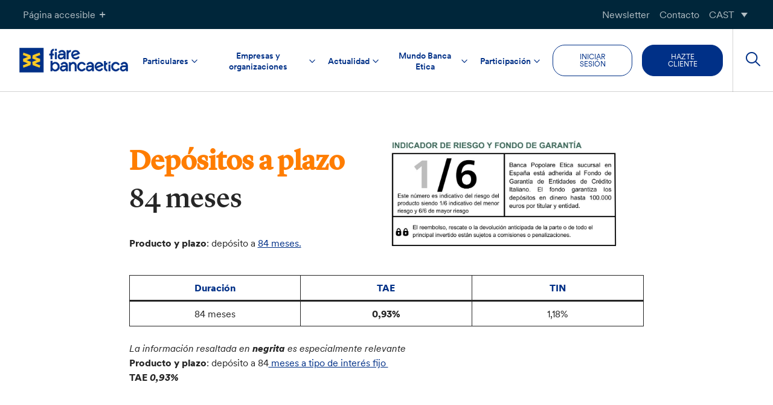

--- FILE ---
content_type: text/html; charset=UTF-8
request_url: https://www.fiarebancaetica.coop/productos/deposito-84-meses-empresas/
body_size: 29020
content:
<!doctype html>

<html lang="es-ES">
<head>
	<meta charset="UTF-8">
	<meta name="viewport" content="width=device-width, initial-scale=1">
	<link rel="profile" href="https://gmpg.org/xfn/11">

	
    
	<link rel="stylesheet" href="https://cdn.jsdelivr.net/npm/color-calendar/dist/css/theme-basic.css" />
	<link rel="stylesheet" href="https://cdn.jsdelivr.net/npm/color-calendar/dist/css/theme-glass.css" />
	<script src="https://cdn.jsdelivr.net/npm/color-calendar@3.0.0/dist/bundle.js">

	
	
	<!-- Global site tag (gtag.js) - Google Analytics
	<script async src="https://www.googletagmanager.com/gtag/js?id=UA-35248384-1"></script>
	<script>
		window.dataLayer = window.dataLayer || [];
		function gtag(){dataLayer.push(arguments);}
		gtag('js', new Date());

  		gtag('config', '', { 'anonymize_ip': true });
	</script> -->

				<script type="text/javascript" class="_iub_cs_skip">
				var _iub = _iub || {};
				_iub.csConfiguration = {
					"siteId": "262107",
					"cookiePolicyId": "856810",
				};
			</script>
			<script class="_iub_cs_skip" src="https://cs.iubenda.com/sync/262107.js"></script>
			<meta name='robots' content='index, follow, max-image-preview:large, max-snippet:-1, max-video-preview:-1' />
<link rel="alternate" hreflang="eu" href="https://www.fiarebancaetica.coop/eu/productos/84-hilabeterako-gordailua-enpresak/" />
<link rel="alternate" hreflang="ca" href="https://www.fiarebancaetica.coop/ca/productos/diposit-84-mesos-empreses/" />
<link rel="alternate" hreflang="gl" href="https://www.fiarebancaetica.coop/gl/productos/deposito-84-meses-empresas/" />
<link rel="alternate" hreflang="es" href="https://www.fiarebancaetica.coop/productos/deposito-84-meses-empresas/" />
<link rel="alternate" hreflang="x-default" href="https://www.fiarebancaetica.coop/productos/deposito-84-meses-empresas/" />

	<!-- This site is optimized with the Yoast SEO plugin v22.3 - https://yoast.com/wordpress/plugins/seo/ -->
	<title>Depósito a plazo 84 meses - Empresas - Fiare Banca Etica</title>
	<link rel="canonical" href="https://www.fiarebancaetica.coop/productos/deposito-84-meses-empresas/" />
	<meta property="og:locale" content="es_ES" />
	<meta property="og:type" content="article" />
	<meta property="og:title" content="Depósito a plazo 84 meses - Empresas - Fiare Banca Etica" />
	<meta property="og:url" content="https://www.fiarebancaetica.coop/productos/deposito-84-meses-empresas/" />
	<meta property="og:site_name" content="Fiare Banca Etica" />
	<meta property="article:modified_time" content="2025-12-29T22:51:40+00:00" />
	<meta property="og:image" content="http://www.fiarebancaetica.coop/app/uploads/sites/2/2024/06/cuadro-riesgo-depositos-es.jpg" />
	<meta name="twitter:card" content="summary_large_image" />
	<script type="application/ld+json" class="yoast-schema-graph">{"@context":"https://schema.org","@graph":[{"@type":"WebPage","@id":"https://www.fiarebancaetica.coop/productos/deposito-84-meses-empresas/","url":"https://www.fiarebancaetica.coop/productos/deposito-84-meses-empresas/","name":"Depósito a plazo 84 meses - Empresas - Fiare Banca Etica","isPartOf":{"@id":"https://www.fiarebancaetica.coop/#website"},"primaryImageOfPage":{"@id":"https://www.fiarebancaetica.coop/productos/deposito-84-meses-empresas/#primaryimage"},"image":{"@id":"https://www.fiarebancaetica.coop/productos/deposito-84-meses-empresas/#primaryimage"},"thumbnailUrl":"http://www.fiarebancaetica.coop/app/uploads/sites/2/2024/06/cuadro-riesgo-depositos-es.jpg","datePublished":"2024-01-22T12:07:21+00:00","dateModified":"2025-12-29T22:51:40+00:00","breadcrumb":{"@id":"https://www.fiarebancaetica.coop/productos/deposito-84-meses-empresas/#breadcrumb"},"inLanguage":"es","potentialAction":[{"@type":"ReadAction","target":["https://www.fiarebancaetica.coop/productos/deposito-84-meses-empresas/"]}]},{"@type":"ImageObject","inLanguage":"es","@id":"https://www.fiarebancaetica.coop/productos/deposito-84-meses-empresas/#primaryimage","url":"https://www.fiarebancaetica.coop/app/uploads/sites/2/2024/06/cuadro-riesgo-depositos-es.jpg","contentUrl":"https://www.fiarebancaetica.coop/app/uploads/sites/2/2024/06/cuadro-riesgo-depositos-es.jpg","width":1024,"height":525},{"@type":"BreadcrumbList","@id":"https://www.fiarebancaetica.coop/productos/deposito-84-meses-empresas/#breadcrumb","itemListElement":[{"@type":"ListItem","position":1,"name":"Home","item":"https://www.fiarebancaetica.coop/"},{"@type":"ListItem","position":2,"name":"Depósito 84 meses empresas"}]},{"@type":"WebSite","@id":"https://www.fiarebancaetica.coop/#website","url":"https://www.fiarebancaetica.coop/","name":"Fiare Banca Etica","description":"","potentialAction":[{"@type":"SearchAction","target":{"@type":"EntryPoint","urlTemplate":"https://www.fiarebancaetica.coop/?s={search_term_string}"},"query-input":"required name=search_term_string"}],"inLanguage":"es"}]}</script>
	<!-- / Yoast SEO plugin. -->


<link rel='dns-prefetch' href='//cdn.iubenda.com' />
<link rel='dns-prefetch' href='//hcaptcha.com' />
<link rel="alternate" type="application/rss+xml" title="Fiare Banca Etica &raquo; Feed" href="https://www.fiarebancaetica.coop/feed/" />
<link rel="alternate" type="application/rss+xml" title="Fiare Banca Etica &raquo; Feed de los comentarios" href="https://www.fiarebancaetica.coop/comments/feed/" />
<script type="text/javascript">
/* <![CDATA[ */
window._wpemojiSettings = {"baseUrl":"https:\/\/s.w.org\/images\/core\/emoji\/14.0.0\/72x72\/","ext":".png","svgUrl":"https:\/\/s.w.org\/images\/core\/emoji\/14.0.0\/svg\/","svgExt":".svg","source":{"concatemoji":"https:\/\/www.fiarebancaetica.coop\/wp\/wp-includes\/js\/wp-emoji-release.min.js?ver=6.4.3"}};
/*! This file is auto-generated */
!function(i,n){var o,s,e;function c(e){try{var t={supportTests:e,timestamp:(new Date).valueOf()};sessionStorage.setItem(o,JSON.stringify(t))}catch(e){}}function p(e,t,n){e.clearRect(0,0,e.canvas.width,e.canvas.height),e.fillText(t,0,0);var t=new Uint32Array(e.getImageData(0,0,e.canvas.width,e.canvas.height).data),r=(e.clearRect(0,0,e.canvas.width,e.canvas.height),e.fillText(n,0,0),new Uint32Array(e.getImageData(0,0,e.canvas.width,e.canvas.height).data));return t.every(function(e,t){return e===r[t]})}function u(e,t,n){switch(t){case"flag":return n(e,"\ud83c\udff3\ufe0f\u200d\u26a7\ufe0f","\ud83c\udff3\ufe0f\u200b\u26a7\ufe0f")?!1:!n(e,"\ud83c\uddfa\ud83c\uddf3","\ud83c\uddfa\u200b\ud83c\uddf3")&&!n(e,"\ud83c\udff4\udb40\udc67\udb40\udc62\udb40\udc65\udb40\udc6e\udb40\udc67\udb40\udc7f","\ud83c\udff4\u200b\udb40\udc67\u200b\udb40\udc62\u200b\udb40\udc65\u200b\udb40\udc6e\u200b\udb40\udc67\u200b\udb40\udc7f");case"emoji":return!n(e,"\ud83e\udef1\ud83c\udffb\u200d\ud83e\udef2\ud83c\udfff","\ud83e\udef1\ud83c\udffb\u200b\ud83e\udef2\ud83c\udfff")}return!1}function f(e,t,n){var r="undefined"!=typeof WorkerGlobalScope&&self instanceof WorkerGlobalScope?new OffscreenCanvas(300,150):i.createElement("canvas"),a=r.getContext("2d",{willReadFrequently:!0}),o=(a.textBaseline="top",a.font="600 32px Arial",{});return e.forEach(function(e){o[e]=t(a,e,n)}),o}function t(e){var t=i.createElement("script");t.src=e,t.defer=!0,i.head.appendChild(t)}"undefined"!=typeof Promise&&(o="wpEmojiSettingsSupports",s=["flag","emoji"],n.supports={everything:!0,everythingExceptFlag:!0},e=new Promise(function(e){i.addEventListener("DOMContentLoaded",e,{once:!0})}),new Promise(function(t){var n=function(){try{var e=JSON.parse(sessionStorage.getItem(o));if("object"==typeof e&&"number"==typeof e.timestamp&&(new Date).valueOf()<e.timestamp+604800&&"object"==typeof e.supportTests)return e.supportTests}catch(e){}return null}();if(!n){if("undefined"!=typeof Worker&&"undefined"!=typeof OffscreenCanvas&&"undefined"!=typeof URL&&URL.createObjectURL&&"undefined"!=typeof Blob)try{var e="postMessage("+f.toString()+"("+[JSON.stringify(s),u.toString(),p.toString()].join(",")+"));",r=new Blob([e],{type:"text/javascript"}),a=new Worker(URL.createObjectURL(r),{name:"wpTestEmojiSupports"});return void(a.onmessage=function(e){c(n=e.data),a.terminate(),t(n)})}catch(e){}c(n=f(s,u,p))}t(n)}).then(function(e){for(var t in e)n.supports[t]=e[t],n.supports.everything=n.supports.everything&&n.supports[t],"flag"!==t&&(n.supports.everythingExceptFlag=n.supports.everythingExceptFlag&&n.supports[t]);n.supports.everythingExceptFlag=n.supports.everythingExceptFlag&&!n.supports.flag,n.DOMReady=!1,n.readyCallback=function(){n.DOMReady=!0}}).then(function(){return e}).then(function(){var e;n.supports.everything||(n.readyCallback(),(e=n.source||{}).concatemoji?t(e.concatemoji):e.wpemoji&&e.twemoji&&(t(e.twemoji),t(e.wpemoji)))}))}((window,document),window._wpemojiSettings);
/* ]]> */
</script>
<style id='wp-emoji-styles-inline-css' type='text/css'>

	img.wp-smiley, img.emoji {
		display: inline !important;
		border: none !important;
		box-shadow: none !important;
		height: 1em !important;
		width: 1em !important;
		margin: 0 0.07em !important;
		vertical-align: -0.1em !important;
		background: none !important;
		padding: 0 !important;
	}
</style>
<link rel='stylesheet' id='wp-block-library-css' href='https://www.fiarebancaetica.coop/wp/wp-includes/css/dist/block-library/style.min.css?ver=6.4.3' type='text/css' media='all' />
<link rel='stylesheet' id='simple-sitemap-css-css' href='https://www.fiarebancaetica.coop/app/plugins/simple-sitemap-pro/lib/assets/css/simple-sitemap.css?ver=3.5.4' type='text/css' media='all' />
<style id='classic-theme-styles-inline-css' type='text/css'>
/*! This file is auto-generated */
.wp-block-button__link{color:#fff;background-color:#32373c;border-radius:9999px;box-shadow:none;text-decoration:none;padding:calc(.667em + 2px) calc(1.333em + 2px);font-size:1.125em}.wp-block-file__button{background:#32373c;color:#fff;text-decoration:none}
</style>
<style id='global-styles-inline-css' type='text/css'>
body{--wp--preset--color--black: #000000;--wp--preset--color--cyan-bluish-gray: #abb8c3;--wp--preset--color--white: #ffffff;--wp--preset--color--pale-pink: #f78da7;--wp--preset--color--vivid-red: #cf2e2e;--wp--preset--color--luminous-vivid-orange: #ff6900;--wp--preset--color--luminous-vivid-amber: #fcb900;--wp--preset--color--light-green-cyan: #7bdcb5;--wp--preset--color--vivid-green-cyan: #00d084;--wp--preset--color--pale-cyan-blue: #8ed1fc;--wp--preset--color--vivid-cyan-blue: #0693e3;--wp--preset--color--vivid-purple: #9b51e0;--wp--preset--color--secondary-green: #64CD00;--wp--preset--color--secondary-cyan: #00C8FF;--wp--preset--color--primary-dark: #262626;--wp--preset--color--orange: #FF7D00;--wp--preset--color--red: #FF4036;--wp--preset--color--blue: #003087;--wp--preset--color--light-grey: #f2f2f2;--wp--preset--color--yellow: #ffcc02;--wp--preset--color--green-cyan: #68B39A;--wp--preset--color--yellowish-orange: #FABD5F;--wp--preset--gradient--vivid-cyan-blue-to-vivid-purple: linear-gradient(135deg,rgba(6,147,227,1) 0%,rgb(155,81,224) 100%);--wp--preset--gradient--light-green-cyan-to-vivid-green-cyan: linear-gradient(135deg,rgb(122,220,180) 0%,rgb(0,208,130) 100%);--wp--preset--gradient--luminous-vivid-amber-to-luminous-vivid-orange: linear-gradient(135deg,rgba(252,185,0,1) 0%,rgba(255,105,0,1) 100%);--wp--preset--gradient--luminous-vivid-orange-to-vivid-red: linear-gradient(135deg,rgba(255,105,0,1) 0%,rgb(207,46,46) 100%);--wp--preset--gradient--very-light-gray-to-cyan-bluish-gray: linear-gradient(135deg,rgb(238,238,238) 0%,rgb(169,184,195) 100%);--wp--preset--gradient--cool-to-warm-spectrum: linear-gradient(135deg,rgb(74,234,220) 0%,rgb(151,120,209) 20%,rgb(207,42,186) 40%,rgb(238,44,130) 60%,rgb(251,105,98) 80%,rgb(254,248,76) 100%);--wp--preset--gradient--blush-light-purple: linear-gradient(135deg,rgb(255,206,236) 0%,rgb(152,150,240) 100%);--wp--preset--gradient--blush-bordeaux: linear-gradient(135deg,rgb(254,205,165) 0%,rgb(254,45,45) 50%,rgb(107,0,62) 100%);--wp--preset--gradient--luminous-dusk: linear-gradient(135deg,rgb(255,203,112) 0%,rgb(199,81,192) 50%,rgb(65,88,208) 100%);--wp--preset--gradient--pale-ocean: linear-gradient(135deg,rgb(255,245,203) 0%,rgb(182,227,212) 50%,rgb(51,167,181) 100%);--wp--preset--gradient--electric-grass: linear-gradient(135deg,rgb(202,248,128) 0%,rgb(113,206,126) 100%);--wp--preset--gradient--midnight: linear-gradient(135deg,rgb(2,3,129) 0%,rgb(40,116,252) 100%);--wp--preset--font-size--small: 13px;--wp--preset--font-size--medium: 20px;--wp--preset--font-size--large: 36px;--wp--preset--font-size--x-large: 42px;--wp--preset--spacing--20: 0.44rem;--wp--preset--spacing--30: 0.67rem;--wp--preset--spacing--40: 1rem;--wp--preset--spacing--50: 1.5rem;--wp--preset--spacing--60: 2.25rem;--wp--preset--spacing--70: 3.38rem;--wp--preset--spacing--80: 5.06rem;--wp--preset--shadow--natural: 6px 6px 9px rgba(0, 0, 0, 0.2);--wp--preset--shadow--deep: 12px 12px 50px rgba(0, 0, 0, 0.4);--wp--preset--shadow--sharp: 6px 6px 0px rgba(0, 0, 0, 0.2);--wp--preset--shadow--outlined: 6px 6px 0px -3px rgba(255, 255, 255, 1), 6px 6px rgba(0, 0, 0, 1);--wp--preset--shadow--crisp: 6px 6px 0px rgba(0, 0, 0, 1);}:where(.is-layout-flex){gap: 0.5em;}:where(.is-layout-grid){gap: 0.5em;}body .is-layout-flow > .alignleft{float: left;margin-inline-start: 0;margin-inline-end: 2em;}body .is-layout-flow > .alignright{float: right;margin-inline-start: 2em;margin-inline-end: 0;}body .is-layout-flow > .aligncenter{margin-left: auto !important;margin-right: auto !important;}body .is-layout-constrained > .alignleft{float: left;margin-inline-start: 0;margin-inline-end: 2em;}body .is-layout-constrained > .alignright{float: right;margin-inline-start: 2em;margin-inline-end: 0;}body .is-layout-constrained > .aligncenter{margin-left: auto !important;margin-right: auto !important;}body .is-layout-constrained > :where(:not(.alignleft):not(.alignright):not(.alignfull)){max-width: var(--wp--style--global--content-size);margin-left: auto !important;margin-right: auto !important;}body .is-layout-constrained > .alignwide{max-width: var(--wp--style--global--wide-size);}body .is-layout-flex{display: flex;}body .is-layout-flex{flex-wrap: wrap;align-items: center;}body .is-layout-flex > *{margin: 0;}body .is-layout-grid{display: grid;}body .is-layout-grid > *{margin: 0;}:where(.wp-block-columns.is-layout-flex){gap: 2em;}:where(.wp-block-columns.is-layout-grid){gap: 2em;}:where(.wp-block-post-template.is-layout-flex){gap: 1.25em;}:where(.wp-block-post-template.is-layout-grid){gap: 1.25em;}.has-black-color{color: var(--wp--preset--color--black) !important;}.has-cyan-bluish-gray-color{color: var(--wp--preset--color--cyan-bluish-gray) !important;}.has-white-color{color: var(--wp--preset--color--white) !important;}.has-pale-pink-color{color: var(--wp--preset--color--pale-pink) !important;}.has-vivid-red-color{color: var(--wp--preset--color--vivid-red) !important;}.has-luminous-vivid-orange-color{color: var(--wp--preset--color--luminous-vivid-orange) !important;}.has-luminous-vivid-amber-color{color: var(--wp--preset--color--luminous-vivid-amber) !important;}.has-light-green-cyan-color{color: var(--wp--preset--color--light-green-cyan) !important;}.has-vivid-green-cyan-color{color: var(--wp--preset--color--vivid-green-cyan) !important;}.has-pale-cyan-blue-color{color: var(--wp--preset--color--pale-cyan-blue) !important;}.has-vivid-cyan-blue-color{color: var(--wp--preset--color--vivid-cyan-blue) !important;}.has-vivid-purple-color{color: var(--wp--preset--color--vivid-purple) !important;}.has-black-background-color{background-color: var(--wp--preset--color--black) !important;}.has-cyan-bluish-gray-background-color{background-color: var(--wp--preset--color--cyan-bluish-gray) !important;}.has-white-background-color{background-color: var(--wp--preset--color--white) !important;}.has-pale-pink-background-color{background-color: var(--wp--preset--color--pale-pink) !important;}.has-vivid-red-background-color{background-color: var(--wp--preset--color--vivid-red) !important;}.has-luminous-vivid-orange-background-color{background-color: var(--wp--preset--color--luminous-vivid-orange) !important;}.has-luminous-vivid-amber-background-color{background-color: var(--wp--preset--color--luminous-vivid-amber) !important;}.has-light-green-cyan-background-color{background-color: var(--wp--preset--color--light-green-cyan) !important;}.has-vivid-green-cyan-background-color{background-color: var(--wp--preset--color--vivid-green-cyan) !important;}.has-pale-cyan-blue-background-color{background-color: var(--wp--preset--color--pale-cyan-blue) !important;}.has-vivid-cyan-blue-background-color{background-color: var(--wp--preset--color--vivid-cyan-blue) !important;}.has-vivid-purple-background-color{background-color: var(--wp--preset--color--vivid-purple) !important;}.has-black-border-color{border-color: var(--wp--preset--color--black) !important;}.has-cyan-bluish-gray-border-color{border-color: var(--wp--preset--color--cyan-bluish-gray) !important;}.has-white-border-color{border-color: var(--wp--preset--color--white) !important;}.has-pale-pink-border-color{border-color: var(--wp--preset--color--pale-pink) !important;}.has-vivid-red-border-color{border-color: var(--wp--preset--color--vivid-red) !important;}.has-luminous-vivid-orange-border-color{border-color: var(--wp--preset--color--luminous-vivid-orange) !important;}.has-luminous-vivid-amber-border-color{border-color: var(--wp--preset--color--luminous-vivid-amber) !important;}.has-light-green-cyan-border-color{border-color: var(--wp--preset--color--light-green-cyan) !important;}.has-vivid-green-cyan-border-color{border-color: var(--wp--preset--color--vivid-green-cyan) !important;}.has-pale-cyan-blue-border-color{border-color: var(--wp--preset--color--pale-cyan-blue) !important;}.has-vivid-cyan-blue-border-color{border-color: var(--wp--preset--color--vivid-cyan-blue) !important;}.has-vivid-purple-border-color{border-color: var(--wp--preset--color--vivid-purple) !important;}.has-vivid-cyan-blue-to-vivid-purple-gradient-background{background: var(--wp--preset--gradient--vivid-cyan-blue-to-vivid-purple) !important;}.has-light-green-cyan-to-vivid-green-cyan-gradient-background{background: var(--wp--preset--gradient--light-green-cyan-to-vivid-green-cyan) !important;}.has-luminous-vivid-amber-to-luminous-vivid-orange-gradient-background{background: var(--wp--preset--gradient--luminous-vivid-amber-to-luminous-vivid-orange) !important;}.has-luminous-vivid-orange-to-vivid-red-gradient-background{background: var(--wp--preset--gradient--luminous-vivid-orange-to-vivid-red) !important;}.has-very-light-gray-to-cyan-bluish-gray-gradient-background{background: var(--wp--preset--gradient--very-light-gray-to-cyan-bluish-gray) !important;}.has-cool-to-warm-spectrum-gradient-background{background: var(--wp--preset--gradient--cool-to-warm-spectrum) !important;}.has-blush-light-purple-gradient-background{background: var(--wp--preset--gradient--blush-light-purple) !important;}.has-blush-bordeaux-gradient-background{background: var(--wp--preset--gradient--blush-bordeaux) !important;}.has-luminous-dusk-gradient-background{background: var(--wp--preset--gradient--luminous-dusk) !important;}.has-pale-ocean-gradient-background{background: var(--wp--preset--gradient--pale-ocean) !important;}.has-electric-grass-gradient-background{background: var(--wp--preset--gradient--electric-grass) !important;}.has-midnight-gradient-background{background: var(--wp--preset--gradient--midnight) !important;}.has-small-font-size{font-size: var(--wp--preset--font-size--small) !important;}.has-medium-font-size{font-size: var(--wp--preset--font-size--medium) !important;}.has-large-font-size{font-size: var(--wp--preset--font-size--large) !important;}.has-x-large-font-size{font-size: var(--wp--preset--font-size--x-large) !important;}
.wp-block-navigation a:where(:not(.wp-element-button)){color: inherit;}
:where(.wp-block-post-template.is-layout-flex){gap: 1.25em;}:where(.wp-block-post-template.is-layout-grid){gap: 1.25em;}
:where(.wp-block-columns.is-layout-flex){gap: 2em;}:where(.wp-block-columns.is-layout-grid){gap: 2em;}
.wp-block-pullquote{font-size: 1.5em;line-height: 1.6;}
</style>
<link rel='stylesheet' id='bancaetica_plugin-css' href='https://www.fiarebancaetica.coop/app/plugins/crispybacon-bancaetica-plugin/Front/css/front.css?ver=1763974301' type='text/css' media='all' />
<link rel='stylesheet' id='crispybacon-hide-page-title-css' href='https://www.fiarebancaetica.coop/app/plugins/crispybacon-hide-page-title/public/css/crispybacon-hide-page-title-public.css?ver=1.0.0' type='text/css' media='all' />
<link rel='stylesheet' id='wpml-blocks-css' href='https://www.fiarebancaetica.coop/app/plugins/sitepress-multilingual-cms/dist/css/blocks/styles.css?ver=4.6.13' type='text/css' media='all' />
<link rel='stylesheet' id='wpml-menu-item-0-css' href='https://www.fiarebancaetica.coop/app/plugins/sitepress-multilingual-cms/templates/language-switchers/menu-item/style.min.css?ver=1' type='text/css' media='all' />
<link rel='stylesheet' id='bancaetica-theme-style-css' href='https://www.fiarebancaetica.coop/app/themes/crispybacon-bancaetica/style.css?ver=1763974401' type='text/css' media='all' />
<link rel='stylesheet' id='dashicons-css' href='https://www.fiarebancaetica.coop/wp/wp-includes/css/dashicons.min.css?ver=6.4.3' type='text/css' media='all' />
<link rel='stylesheet' id='slick-css-css' href='https://www.fiarebancaetica.coop/app/themes/crispybacon-bancaetica/slick/slick.css?ver=6.4.3' type='text/css' media='all' />
<link rel='stylesheet' id='slick-theme-css-css' href='https://www.fiarebancaetica.coop/app/themes/crispybacon-bancaetica/slick/slick-theme.css?ver=6.4.3' type='text/css' media='all' />
<link rel='stylesheet' id='algolia-autocomplete-css' href='https://www.fiarebancaetica.coop/app/plugins/wp-search-with-algolia/css/algolia-autocomplete.css?ver=1.8.0' type='text/css' media='all' />

<script  type="text/javascript" class=" _iub_cs_skip" type="text/javascript" id="iubenda-head-inline-scripts-0">
/* <![CDATA[ */

var _iub = _iub || [];
_iub.csConfiguration = {"siteId":262107,"cookiePolicyId":856810,"lang":"es"};
/* ]]> */
</script>
<script  type="text/javascript" charset="UTF-8" async="" class=" _iub_cs_skip" type="text/javascript" src="//cdn.iubenda.com/cs/iubenda_cs.js?ver=3.10.1" id="iubenda-head-scripts-1-js"></script>
<script type="text/javascript" id="wpml-cookie-js-extra">
/* <![CDATA[ */
var wpml_cookies = {"wp-wpml_current_language":{"value":"es","expires":1,"path":"\/"}};
var wpml_cookies = {"wp-wpml_current_language":{"value":"es","expires":1,"path":"\/"}};
/* ]]> */
</script>
<script type="text/javascript" src="https://www.fiarebancaetica.coop/app/plugins/sitepress-multilingual-cms/res/js/cookies/language-cookie.js?ver=4.6.13" id="wpml-cookie-js" defer="defer" data-wp-strategy="defer"></script>
<script type="text/javascript" src="https://www.fiarebancaetica.coop/wp/wp-includes/js/jquery/jquery.min.js?ver=3.7.1" id="jquery-core-js"></script>
<script type="text/javascript" src="https://www.fiarebancaetica.coop/wp/wp-includes/js/jquery/jquery-migrate.min.js?ver=3.4.1" id="jquery-migrate-js"></script>
<!--[if lt IE 8]>
<script type="text/javascript" src="https://www.fiarebancaetica.coop/wp/wp-includes/js/json2.min.js?ver=2015-05-03" id="json2-js"></script>
<![endif]-->
<script type="text/javascript" src="https://www.fiarebancaetica.coop/app/themes/crispybacon-bancaetica/slick/slick.js?ver=all" id="slick-js"></script>
<link rel="https://api.w.org/" href="https://www.fiarebancaetica.coop/wp-json/" /><link rel="alternate" type="application/json" href="https://www.fiarebancaetica.coop/wp-json/wp/v2/cbwpt_products/364567" /><link rel="EditURI" type="application/rsd+xml" title="RSD" href="https://www.fiarebancaetica.coop/wp/xmlrpc.php?rsd" />

<link rel='shortlink' href='https://www.fiarebancaetica.coop/?p=364567' />
<link rel="alternate" type="application/json+oembed" href="https://www.fiarebancaetica.coop/wp-json/oembed/1.0/embed?url=https%3A%2F%2Fwww.fiarebancaetica.coop%2Fproductos%2Fdeposito-84-meses-empresas%2F" />
<link rel="alternate" type="text/xml+oembed" href="https://www.fiarebancaetica.coop/wp-json/oembed/1.0/embed?url=https%3A%2F%2Fwww.fiarebancaetica.coop%2Fproductos%2Fdeposito-84-meses-empresas%2F&#038;format=xml" />
<meta name="generator" content="WPML ver:4.6.13 stt:10,17,64,5;" />
<style>
.h-captcha{position:relative;display:block;margin-bottom:2rem;padding:0;clear:both}.h-captcha[data-size="normal"]{width:303px;height:78px}.h-captcha[data-size="compact"]{width:164px;height:144px}.h-captcha[data-size="invisible"]{display:none}.h-captcha::before{content:'';display:block;position:absolute;top:0;left:0;background:url(https://www.fiarebancaetica.coop/app/plugins/hcaptcha-for-forms-and-more/assets/images/hcaptcha-div-logo.svg) no-repeat;border:1px solid transparent;border-radius:4px}.h-captcha[data-size="normal"]::before{width:300px;height:74px;background-position:94% 28%}.h-captcha[data-size="compact"]::before{width:156px;height:136px;background-position:50% 79%}.h-captcha[data-theme="light"]::before,body.is-light-theme .h-captcha[data-theme="auto"]::before,.h-captcha[data-theme="auto"]::before{background-color:#fafafa;border:1px solid #e0e0e0}.h-captcha[data-theme="dark"]::before,body.is-dark-theme .h-captcha[data-theme="auto"]::before,html.wp-dark-mode-active .h-captcha[data-theme="auto"]::before,html.drdt-dark-mode .h-captcha[data-theme="auto"]::before{background-image:url(https://www.fiarebancaetica.coop/app/plugins/hcaptcha-for-forms-and-more/assets/images/hcaptcha-div-logo-white.svg);background-repeat:no-repeat;background-color:#333;border:1px solid #f5f5f5}.h-captcha[data-size="invisible"]::before{display:none}.h-captcha iframe{position:relative}div[style*="z-index: 2147483647"] div[style*="border-width: 11px"][style*="position: absolute"][style*="pointer-events: none"]{border-style:none}
</style>
		<style>
			.algolia-search-highlight {
				background-color: #fffbcc;
				border-radius: 2px;
				font-style: normal;
			}
		</style>
				<style type="text/css">
						.site-title,
			.site-description {
				position: absolute;
				clip: rect(1px, 1px, 1px, 1px);
			}

					</style>
		<link rel="icon" href="https://www.fiarebancaetica.coop/app/uploads/sites/2/2024/02/cropped-cropped-BE-1-32x32.png" sizes="32x32" />
<link rel="icon" href="https://www.fiarebancaetica.coop/app/uploads/sites/2/2024/02/cropped-cropped-BE-1-192x192.png" sizes="192x192" />
<link rel="apple-touch-icon" href="https://www.fiarebancaetica.coop/app/uploads/sites/2/2024/02/cropped-cropped-BE-1-180x180.png" />
<meta name="msapplication-TileImage" content="https://www.fiarebancaetica.coop/app/uploads/sites/2/2024/02/cropped-cropped-BE-1-270x270.png" />

<!-- Matomo -->
		<script>
			var _paq = window._paq = window._paq || [];
			/* tracker methods like "setCustomDimension" should be called before "trackPageView" */
			_paq.push(['trackPageView']);
			_paq.push(['enableLinkTracking']);
			(function() {
				var u="https://bancaetica.matomo.cloud/";
				_paq.push(['setTrackerUrl', u+'matomo.php']);
				_paq.push(['setSiteId', '15']);
				var d=document, g=d.createElement('script'), s=d.getElementsByTagName('script')[0];
				g.async=true; g.src='//cdn.matomo.cloud/bancaetica.matomo.cloud/matomo.js'; s.parentNode.insertBefore(g,s);
			})();
		</script>
	<!-- End Matomo Code -->
</head>


<body class="cbwpt_products-template-default single single-cbwpt_products postid-364567 not-logged-in no-sidebar">
<!-- User Debug: ID: 0 --><div id="page" class="site">
	<a class="skip-link screen-reader-text" href="#content">Saltar a contenido</a>

	<div class="site-accessibility">
		<div class="site-accessibility-body">
			<div class="grid">

			<!-- TEXT SIZE -->
			<div class="box font-size">
				<h5 class="title">
					TAMAÑO DEL TEXTO				</h5>
				
				<div class="content">
					<div class="wrapper">
						<input id="f-size-sm" type="checkbox">
						<label for="f-size-sm"><span>A</span></label>
					</div>

					<div class="wrapper">
						<input id="f-size-md" type="checkbox">
						<label for="f-size-md"><span>A</span></label>
					</div>

					<div class="wrapper">
						<input id="f-size-lg" type="checkbox">
						<label for="f-size-lg"><span>A</span></label>
					</div>
				</div>
			</div>

			<!-- HIGH CONTRAST (CLEAR) -->
			<div class="box contrast contrast-clear">
				<h5 class="title">
						ALTO CONTRASTE (LUZ)				</h5>
				<div class="content">
					<div class="wrapper">
						<input id="contrast-clear" type="checkbox">
						<label for="contrast-clear"><span></span></label>
					</div>
				</div>
			
			</div>

			<!-- HIGH CONTRAST (DARK) -->
			<div class="box contrast contrast-dark">
				<h5 class="title">
					ALTO CONTRASTE (OSCURO)				</h5>
				<div class="content">
					<div class="wrapper">
						<input id="contrast-dark" type="checkbox">
						<label for="contrast-dark"><span></span></label>
					</div>
				</div>
			</div>

			<!-- ACCESSIBLE FONTS  -->

			<div class="box accessible-f">
				<h5 class="title">
					FUENTES ACCESIBLES				</h5>
				<div class="content">
					<div class="wrapper">
						<input id="accessible-fonts" type="checkbox">
						<label for="accessible-fonts"><span>Ab</span></label>
					</div>
				</div>
			</div>
			</div>
		</div>

		<div class="site-accessibility-header">
			<button class="accessibility-btn accessibility-toggle-btn">Página accesible<i class="icon-plus"></i></button>
			
			<div class="topbar-menu-container">
				<div class="menu-topbar-menu-container"><ul id="menu-topbar-menu" class="topbar-menu"><li id="menu-item-361288" class="menu-item menu-item-type-post_type menu-item-object-page menu-item-361288"><a href="https://www.fiarebancaetica.coop/newsletter/">Newsletter</a></li>
<li id="menu-item-361592" class="menu-item menu-item-type-post_type menu-item-object-page menu-item-361592"><a href="https://www.fiarebancaetica.coop/contacto/">Contacto</a></li>
<li id="menu-item-wpml-ls-10680-es" class="menu-item wpml-ls-slot-10680 wpml-ls-item wpml-ls-item-es wpml-ls-current-language wpml-ls-menu-item wpml-ls-last-item menu-item-type-wpml_ls_menu_item menu-item-object-wpml_ls_menu_item menu-item-has-children menu-item-wpml-ls-10680-es"><a title="CAST" href="https://www.fiarebancaetica.coop/productos/deposito-84-meses-empresas/"><span class="wpml-ls-native" lang="es">CAST</span></a>
<ul class="sub-menu">
	<li id="menu-item-wpml-ls-10680-eu" class="menu-item wpml-ls-slot-10680 wpml-ls-item wpml-ls-item-eu wpml-ls-menu-item wpml-ls-first-item menu-item-type-wpml_ls_menu_item menu-item-object-wpml_ls_menu_item menu-item-wpml-ls-10680-eu"><a title="EUS" href="https://www.fiarebancaetica.coop/eu/productos/84-hilabeterako-gordailua-enpresak/"><span class="wpml-ls-native" lang="eu">EUS</span></a></li>
	<li id="menu-item-wpml-ls-10680-ca" class="menu-item wpml-ls-slot-10680 wpml-ls-item wpml-ls-item-ca wpml-ls-menu-item menu-item-type-wpml_ls_menu_item menu-item-object-wpml_ls_menu_item menu-item-wpml-ls-10680-ca"><a title="CAT" href="https://www.fiarebancaetica.coop/ca/productos/diposit-84-mesos-empreses/"><span class="wpml-ls-native" lang="ca">CAT</span></a></li>
	<li id="menu-item-wpml-ls-10680-gl" class="menu-item wpml-ls-slot-10680 wpml-ls-item wpml-ls-item-gl wpml-ls-menu-item menu-item-type-wpml_ls_menu_item menu-item-object-wpml_ls_menu_item menu-item-wpml-ls-10680-gl"><a title="GAL" href="https://www.fiarebancaetica.coop/gl/productos/deposito-84-meses-empresas/"><span class="wpml-ls-native" lang="gl">GAL</span></a></li>
</ul>
</li>
</ul></div>			</div>
		</div>
		
	</div>
	
		


				

	<header id="masthead" class="site-header">
		<div class="primary-navigation">
			<div class="site-branding">
									<a href="https://www.fiarebancaetica.coop">
													<img class="header-image" src="https://www.fiarebancaetica.coop/app/themes/crispybacon-bancaetica/images/logofiare.png" alt="">
											</a>			
			</div><!-- .site-branding -->

			<nav id="site-navigation" class="main-navigation">
				<a href="/?s=" class="search-icon-nav">
					<i class="icon-search"></i>
				</a>
									<div class="logged-user-menu logged-user-menu--mobile not-logged">
						<div class="logged-user-menu__toggler">
							<button class="user-icon"><i class="icon-user1"></i></button>
						</div>
						<div class="logged-user-menu__submenu">
							<a class="logged-user-menu__submenu-item dynamic-login-button" href="#">Iniciar sesión</a>
							<a class="logged-user-menu__submenu-item" href="https://www.fiarebancaetica.coop/particulares/cuentas-corrientes/">Hazte cliente</a>
						</div>
					</div>
								<button class="menu-toggle" aria-controls="primary-menu" aria-expanded="false"><i class="icon-burger-menu"></i></button>
				<div class="menu-primary-menu-container"><ul id="menu-primary-menu" class="menu-first-level"><li class="menu-item menu-item-has-children"><span class="first-level">Particulares<i class="icon-arrow-down only-desktop-icon"></i></span><div class="submenu-area"><section id="text-9" class="widget widget_text"><span class="menu-widget-title">Para ti</span>			<div class="textwidget"><p>Una oferta transparente y responsable: si es lo que esperas de tu banco, estás en el lugar correcto.</p>
</div>
		</section><section id="nav_menu-2" class="widget widget_nav_menu"><div class="menu-submenu-1-container"><ul id="menu-submenu-1" class="menu"><li id="menu-item-315142" class="menu-item menu-item-type-custom menu-item-object-custom menu-item-315142"><a href="https://www.fiarebancaetica.coop/productos/banca-online/">Banca Online</a></li>
<li id="menu-item-315023" class="menu-item menu-item-type-post_type menu-item-object-page menu-item-315023"><a href="https://www.fiarebancaetica.coop/particulares/cuentas-corrientes/">Cuentas Corrientes</a></li>
<li id="menu-item-315020" class="menu-item menu-item-type-post_type menu-item-object-page menu-item-315020"><a href="https://www.fiarebancaetica.coop/particulares/tarjetas/">Tarjetas</a></li>
<li id="menu-item-315022" class="menu-item menu-item-type-post_type menu-item-object-page menu-item-315022"><a href="https://www.fiarebancaetica.coop/particulares/prestamos/">Préstamos</a></li>
<li id="menu-item-388502" class="menu-item menu-item-type-custom menu-item-object-custom menu-item-388502"><a href="https://www.fiarebancaetica.coop/depositos">Depósitos</a></li>
<li id="menu-item-380487" class="menu-item menu-item-type-custom menu-item-object-custom menu-item-380487"><a href="https://www.fiarebancaetica.coop/productos/seguridad/#recomendaciones">Seguridad</a></li>
</ul></div></section><section id="block-2" class="widget widget_block acf-block-109">
<div class="socio-box">
    <div class="blue-shadow"></div><span class="socio-title"> ¿Todavía no eres socio/a de Fiare Banca Etica?</span><span class="socio-text">Descubre las ventajas </span><a class="socio-link" href=" https://www.fiarebancaetica.coop/personas-socias/asociarse/" target="_self"><i class="icon-union"></i></a>
</div>
</section><section id="block-3" class="widget widget_block acf-block-110">

<div class="menu-widget">
    <a class="menu-link" href=" https://www.fiarebancaetica.coop/particulares/" target="_self">
        Descubre todos los productos y servicios        <i class="icon-arrow-right"></i>
    </a>
</div></section></div></li>
<li class="menu-item menu-item-has-children"><span class="first-level">Empresas y organizaciones<i class="icon-arrow-down only-desktop-icon"></i></span><div class="submenu-area"><section id="text-10" class="widget  widget_text"><span class="menu-widget-title">Empresas y organizaciones</span>			<div class="textwidget"><p>Garantizamos un apoyo constante y adaptado a las necesidades de tu negocio.</p>
</div>
		</section><section id="nav_menu-3" class="widget  widget_nav_menu"><div class="menu-submenu-2-container"><ul id="menu-submenu-2" class="menu"><li id="menu-item-315025" class="menu-item menu-item-type-custom menu-item-object-custom menu-item-315025"><a href="https://www.fiarebancaetica.coop/productos/cuentas-corrientes/">Cuenta Corriente</a></li>
<li id="menu-item-315027" class="menu-item menu-item-type-post_type menu-item-object-page menu-item-315027"><a href="https://www.fiarebancaetica.coop/empresas-y-organizaciones/financiacion/">Financiación</a></li>
<li id="menu-item-315032" class="menu-item menu-item-type-post_type menu-item-object-page menu-item-315032"><a href="https://www.fiarebancaetica.coop/empresas-y-organizaciones/tarjetas/">Tarjetas</a></li>
<li id="menu-item-388503" class="menu-item menu-item-type-custom menu-item-object-custom menu-item-388503"><a href="https://www.fiarebancaetica.coop/depositos-fijos/">Depósitos</a></li>
<li id="menu-item-315030" class="menu-item menu-item-type-post_type menu-item-object-page menu-item-315030"><a href="https://www.fiarebancaetica.coop/empresas-y-organizaciones/convenios/">Convenios</a></li>
<li id="menu-item-315029" class="menu-item menu-item-type-post_type menu-item-object-page menu-item-315029"><a href="https://www.fiarebancaetica.coop/empresas-y-organizaciones/crowdfunding/">Crowdfunding</a></li>
<li id="menu-item-315028" class="menu-item menu-item-type-post_type menu-item-object-page menu-item-315028"><a href="https://www.fiarebancaetica.coop/empresas-y-organizaciones/administraciones-publicas/">Administraciones públicas</a></li>
<li id="menu-item-361052" class="menu-item menu-item-type-custom menu-item-object-custom menu-item-361052"><a href="https://www.fiarebancaetica.coop/productos/vivienda/">Vivienda</a></li>
<li id="menu-item-352725" class="menu-item menu-item-type-post_type menu-item-object-page menu-item-352725"><a href="https://www.fiarebancaetica.coop/fondos-eticos/">Fondos éticos</a></li>
<li id="menu-item-380488" class="menu-item menu-item-type-custom menu-item-object-custom menu-item-380488"><a href="https://fiarebancaetica.coop/productos/seguridad-empresas/">Seguridad</a></li>
</ul></div></section><section id="block-4" class="widget  widget_block acf-block-109">
<div class="socio-box">
    <div class="blue-shadow"></div><span class="socio-title"> ¿Tu empresa aún no es socia de Fiare Banca Etica?</span><span class="socio-text">Decubre todas las ventajas </span><a class="socio-link" href=" https://www.fiarebancaetica.coop/personas-socias/asociarse/" target="_self"><i class="icon-union"></i></a>
</div>
</section><section id="block-5" class="widget  widget_block acf-block-110">

<div class="menu-widget">
    <a class="menu-link" href=" https://www.fiarebancaetica.coop/empresas-y-organizaciones/" target="_self">
        Descubre todos los productos y servicios        <i class="icon-arrow-right"></i>
    </a>
</div></section></div></li>
<li class="menu-item menu-item-has-children"><span class="first-level">Actualidad<i class="icon-arrow-down only-desktop-icon"></i></span><div class="submenu-area"><section id="text-30" class="widget widget_text"><span class="menu-widget-title">Infórmate</span>			<div class="textwidget"><p>Descubre todas las novedades sobre finanzas éticas, historias de impacto positivo, proyectos colectivos y ética y cooperativa.</p>
</div>
		</section><section id="nav_menu-7" class="widget widget_nav_menu"><div class="menu-submenu-3-container"><ul id="menu-submenu-3" class="menu"><li id="menu-item-359075" class="menu-item menu-item-type-post_type menu-item-object-page menu-item-359075"><a href="https://www.fiarebancaetica.coop/informate/">Blog</a></li>
<li id="menu-item-381189" class="menu-item menu-item-type-custom menu-item-object-custom menu-item-381189"><a href="https://www.fiarebancaetica.coop/categoria/finanzas-eticas/">Nuestro banco</a></li>
<li id="menu-item-381188" class="menu-item menu-item-type-custom menu-item-object-custom menu-item-381188"><a href="https://www.fiarebancaetica.coop/categoria/etica-y-cooperativa/">Ética y cooperativa</a></li>
<li id="menu-item-381187" class="menu-item menu-item-type-custom menu-item-object-custom menu-item-381187"><a href="https://www.fiarebancaetica.coop/categoria/historias-de-impacto-positivo/">Historias de impacto positivo</a></li>
<li id="menu-item-381186" class="menu-item menu-item-type-custom menu-item-object-custom menu-item-381186"><a href="https://www.fiarebancaetica.coop/categoria/proyectos-colectivos/">Proyectos colectivos</a></li>
</ul></div></section></div></li>
<li class="menu-item menu-item-has-children"><span class="first-level">Mundo Banca Etica<i class="icon-arrow-down only-desktop-icon"></i></span><div class="mbe-submenu">    <div class="mbe-submenu__wrapper">
        <div class="mbe-submenu__navigation">
                            <div class="mbe-submenu__first-level">
                                            <div class="mbe-submenu__item mbe-submenu__item--first-level has-children">
                            <a class="mbe-submenu__link" href="#" target="">
                                <span>
                                    Descubre                                </span>
                                                                    <i class="icon-arrow-right"></i>
                                                            </a>

                                                            <div class="mbe-submenu__second-level">
                                    <div class="mbe-submenu__second-level-inner">
                                                                                    <div class="mbe-submenu__item mbe-submenu__item--second-level has-children">
                                                <a class="mbe-submenu__link" href="#" target="">
                                                    <span>
                                                        Quiénes somos                                                    </span>
                                                                                                            <i class="icon-arrow-right"></i>
                                                                                                    </a>

                                                                                                    <div class="mbe-submenu__third-level">
                                                                                                                    <div class="mbe-submenu__item mbe-submenu__item--third-level">
                                                                <a class="mbe-submenu__link" href="https://www.fiarebancaetica.coop/identidad/" target="">
                                                                    Identidad                                                                </a>
                                                            </div>
                                                                                                                    <div class="mbe-submenu__item mbe-submenu__item--third-level">
                                                                <a class="mbe-submenu__link" href="https://www.fiarebancaetica.coop/identidad/perfil-institucional/" target="">
                                                                    Perfil institucional                                                                </a>
                                                            </div>
                                                                                                                    <div class="mbe-submenu__item mbe-submenu__item--third-level">
                                                                <a class="mbe-submenu__link" href="https://www.fiarebancaetica.coop/identidad/historia/" target="">
                                                                    Nuestra historia                                                                </a>
                                                            </div>
                                                                                                                    <div class="mbe-submenu__item mbe-submenu__item--third-level">
                                                                <a class="mbe-submenu__link" href="https://www.fiarebancaetica.coop/identidad/grupo-banca-etica/" target="">
                                                                    Grupo Banca Etica                                                                </a>
                                                            </div>
                                                                                                                    <div class="mbe-submenu__item mbe-submenu__item--third-level">
                                                                <a class="mbe-submenu__link" href="https://www.fiarebancaetica.coop/identidad/internacional/" target="">
                                                                    Internacional                                                                </a>
                                                            </div>
                                                                                                            </div>
                                                                                            </div>
                                                                                    <div class="mbe-submenu__item mbe-submenu__item--second-level has-children">
                                                <a class="mbe-submenu__link" href="#" target="">
                                                    <span>
                                                        Nuestros valores                                                    </span>
                                                                                                            <i class="icon-arrow-right"></i>
                                                                                                    </a>

                                                                                                    <div class="mbe-submenu__third-level">
                                                                                                                    <div class="mbe-submenu__item mbe-submenu__item--third-level">
                                                                <a class="mbe-submenu__link" href="https://www.fiarebancaetica.coop/principios/" target="">
                                                                    Nuestros principios                                                                </a>
                                                            </div>
                                                                                                                    <div class="mbe-submenu__item mbe-submenu__item--third-level">
                                                                <a class="mbe-submenu__link" href="https://www.fiarebancaetica.coop/identidad/politica-de-credito/" target="">
                                                                    Política de Crédito                                                                </a>
                                                            </div>
                                                                                                                    <div class="mbe-submenu__item mbe-submenu__item--third-level">
                                                                <a class="mbe-submenu__link" href="https://www.fiarebancaetica.coop/identidad/responsabilidad-social/" target="">
                                                                    Responsabilidad social                                                                </a>
                                                            </div>
                                                                                                            </div>
                                                                                            </div>
                                                                                    <div class="mbe-submenu__item mbe-submenu__item--second-level has-children">
                                                <a class="mbe-submenu__link" href="#" target="">
                                                    <span>
                                                        Nuestros resultados                                                    </span>
                                                                                                            <i class="icon-arrow-right"></i>
                                                                                                    </a>

                                                                                                    <div class="mbe-submenu__third-level">
                                                                                                                    <div class="mbe-submenu__item mbe-submenu__item--third-level">
                                                                <a class="mbe-submenu__link" href="https://www.fiarebancaetica.coop/identidad/balances/" target="">
                                                                    Balances                                                                </a>
                                                            </div>
                                                                                                                    <div class="mbe-submenu__item mbe-submenu__item--third-level">
                                                                <a class="mbe-submenu__link" href="https://www.fiarebancaetica.coop/identidad/nuestros-numeros/" target="">
                                                                    Nuestros números                                                                </a>
                                                            </div>
                                                                                                                    <div class="mbe-submenu__item mbe-submenu__item--third-level">
                                                                <a class="mbe-submenu__link" href="https://www.fiarebancaetica.coop/informe-de-impacto/" target="">
                                                                    Informe de impacto                                                                </a>
                                                            </div>
                                                                                                                    <div class="mbe-submenu__item mbe-submenu__item--third-level">
                                                                <a class="mbe-submenu__link" href="https://www.fiarebancaetica.coop/conmidinero/" target="">
                                                                    Con mi dinero                                                                </a>
                                                            </div>
                                                                                                            </div>
                                                                                            </div>
                                                                            </div>
                                </div>
                            
                                                            <div class="mbe-submenu__related-posts mbe-submenu__related-posts--second-level">
                                    <div class="mbe-submenu__related-posts-wrapper">
                                                <div class="mbe-submenu__related-post ">
            <a class="mbe-submenu__related-post-image" style="background-image: url(https://www.fiarebancaetica.coop/app/uploads/sites/2/2024/07/financiacion-empresas-horizontal-300x169.png);" href="https://www.fiarebancaetica.coop/100-millones-de-credito-para-las-pequenas-y-medianas-empresas-de-la-economia-social/">
            </a>

            <div class="mbe-submenu__related-post-categories">
                <a href="https://www.fiarebancaetica.coop/categoria/finanzas-eticas/" rel="category tag">Finanzas Éticas</a>            </div>

            <a class="mbe-submenu__related-post-link" href="https://www.fiarebancaetica.coop/100-millones-de-credito-para-las-pequenas-y-medianas-empresas-de-la-economia-social/">
                <div class="mbe-submenu__related-post-title">100 millones de crédito para las pequeñas y medianas empresas de la economía social</div>
                <div class="mbe-submenu__related-post-excerpt">En respuesta al informe ‘Necesidades de financiación de la Economía Social 2024’...</div>
                <i class="icon-arrow-right"></i>
            </a>
        </div>
            <div class="mbe-submenu__related-post ">
            <a class="mbe-submenu__related-post-image" style="background-image: url(https://www.fiarebancaetica.coop/app/uploads/sites/2/2024/07/25-anos-BE-post-300x300.png);" href="https://www.fiarebancaetica.coop/celebra-con-nosotros-10-anos-de-fiare-banca-etica/">
            </a>

            <div class="mbe-submenu__related-post-categories">
                <a href="https://www.fiarebancaetica.coop/categoria/etica-y-cooperativa/" rel="category tag">Ética y cooperativa</a>            </div>

            <a class="mbe-submenu__related-post-link" href="https://www.fiarebancaetica.coop/celebra-con-nosotros-10-anos-de-fiare-banca-etica/">
                <div class="mbe-submenu__related-post-title">Celebra con nosotros 10 años de Fiare Banca Etica</div>
                <div class="mbe-submenu__related-post-excerpt">Este año, en Fiare Banca Etica celebramos nuestro décimo aniversario operando como...</div>
                <i class="icon-arrow-right"></i>
            </a>
        </div>
                                        </div>
                                </div>
                                                    </div>
                                            <div class="mbe-submenu__item mbe-submenu__item--first-level has-children">
                            <a class="mbe-submenu__link" href="https://www.fiarebancaetica.coop/informate/" target="">
                                <span>
                                    Infórmate                                </span>
                                                                    <i class="icon-arrow-right"></i>
                                                            </a>

                                                            <div class="mbe-submenu__second-level">
                                    <div class="mbe-submenu__second-level-inner">
                                                                                    <div class="mbe-submenu__item mbe-submenu__item--second-level ">
                                                <a class="mbe-submenu__link" href="https://www.fiarebancaetica.coop/informate/" target="">
                                                    <span>
                                                        Blog                                                    </span>
                                                                                                    </a>

                                                                                            </div>
                                                                                    <div class="mbe-submenu__item mbe-submenu__item--second-level ">
                                                <a class="mbe-submenu__link" href="https://www.fiarebancaetica.coop/categoria/finanzas-eticas/" target="">
                                                    <span>
                                                        Finanzas éticas                                                    </span>
                                                                                                    </a>

                                                                                            </div>
                                                                                    <div class="mbe-submenu__item mbe-submenu__item--second-level ">
                                                <a class="mbe-submenu__link" href="https://www.fiarebancaetica.coop/categoria/historias-de-impacto-positivo/" target="">
                                                    <span>
                                                        Historias de impacto positivo                                                    </span>
                                                                                                    </a>

                                                                                            </div>
                                                                                    <div class="mbe-submenu__item mbe-submenu__item--second-level ">
                                                <a class="mbe-submenu__link" href="https://www.fiarebancaetica.coop/categoria/proyectos-colectivos/" target="">
                                                    <span>
                                                        Proyectos colectivos                                                    </span>
                                                                                                    </a>

                                                                                            </div>
                                                                                    <div class="mbe-submenu__item mbe-submenu__item--second-level ">
                                                <a class="mbe-submenu__link" href="https://www.fiarebancaetica.coop/categoria/etica-y-cooperativa/" target="">
                                                    <span>
                                                        Ética y cooperativa                                                    </span>
                                                                                                    </a>

                                                                                            </div>
                                                                            </div>
                                </div>
                            
                                                            <div class="mbe-submenu__related-posts mbe-submenu__related-posts--second-level">
                                    <div class="mbe-submenu__related-posts-wrapper">
                                                <div class="mbe-submenu__related-post ">
            <a class="mbe-submenu__related-post-image" style="background-image: url(https://www.fiarebancaetica.coop/app/uploads/sites/2/2024/07/financiacion-empresas-horizontal-300x169.png);" href="https://www.fiarebancaetica.coop/100-millones-de-credito-para-las-pequenas-y-medianas-empresas-de-la-economia-social/">
            </a>

            <div class="mbe-submenu__related-post-categories">
                <a href="https://www.fiarebancaetica.coop/categoria/finanzas-eticas/" rel="category tag">Finanzas Éticas</a>            </div>

            <a class="mbe-submenu__related-post-link" href="https://www.fiarebancaetica.coop/100-millones-de-credito-para-las-pequenas-y-medianas-empresas-de-la-economia-social/">
                <div class="mbe-submenu__related-post-title">100 millones de crédito para las pequeñas y medianas empresas de la economía social</div>
                <div class="mbe-submenu__related-post-excerpt">En respuesta al informe ‘Necesidades de financiación de la Economía Social 2024’...</div>
                <i class="icon-arrow-right"></i>
            </a>
        </div>
            <div class="mbe-submenu__related-post ">
            <a class="mbe-submenu__related-post-image" style="background-image: url(https://www.fiarebancaetica.coop/app/uploads/sites/2/2024/07/25-anos-BE-post-300x300.png);" href="https://www.fiarebancaetica.coop/celebra-con-nosotros-10-anos-de-fiare-banca-etica/">
            </a>

            <div class="mbe-submenu__related-post-categories">
                <a href="https://www.fiarebancaetica.coop/categoria/etica-y-cooperativa/" rel="category tag">Ética y cooperativa</a>            </div>

            <a class="mbe-submenu__related-post-link" href="https://www.fiarebancaetica.coop/celebra-con-nosotros-10-anos-de-fiare-banca-etica/">
                <div class="mbe-submenu__related-post-title">Celebra con nosotros 10 años de Fiare Banca Etica</div>
                <div class="mbe-submenu__related-post-excerpt">Este año, en Fiare Banca Etica celebramos nuestro décimo aniversario operando como...</div>
                <i class="icon-arrow-right"></i>
            </a>
        </div>
                                        </div>
                                </div>
                                                    </div>
                                    </div>
            
                            <div class="mbe-submenu__item mbe-submenu__item--press-area">
                    <a class="mbe-submenu__link" href="https://www.fiarebancaetica.coop/area-de-prensa/" target="">
                        Área de Prensa                    </a>
                </div>
                    </div>

        <div class="mbe-submenu__related-posts mbe-submenu__related-posts--first-level">
                            <div class="mbe-submenu__related-posts-wrapper">
                            <div class="mbe-submenu__related-post ">
            <a class="mbe-submenu__related-post-image" style="background-image: url(https://www.fiarebancaetica.coop/app/uploads/sites/2/2024/07/financiacion-empresas-horizontal-300x169.png);" href="https://www.fiarebancaetica.coop/100-millones-de-credito-para-las-pequenas-y-medianas-empresas-de-la-economia-social/">
            </a>

            <div class="mbe-submenu__related-post-categories">
                <a href="https://www.fiarebancaetica.coop/categoria/finanzas-eticas/" rel="category tag">Finanzas Éticas</a>            </div>

            <a class="mbe-submenu__related-post-link" href="https://www.fiarebancaetica.coop/100-millones-de-credito-para-las-pequenas-y-medianas-empresas-de-la-economia-social/">
                <div class="mbe-submenu__related-post-title">100 millones de crédito para las pequeñas y medianas empresas de la economía social</div>
                <div class="mbe-submenu__related-post-excerpt">En respuesta al informe ‘Necesidades de financiación de la Economía Social 2024’...</div>
                <i class="icon-arrow-right"></i>
            </a>
        </div>
            <div class="mbe-submenu__related-post ">
            <a class="mbe-submenu__related-post-image" style="background-image: url(https://www.fiarebancaetica.coop/app/uploads/sites/2/2024/07/25-anos-BE-post-300x300.png);" href="https://www.fiarebancaetica.coop/celebra-con-nosotros-10-anos-de-fiare-banca-etica/">
            </a>

            <div class="mbe-submenu__related-post-categories">
                <a href="https://www.fiarebancaetica.coop/categoria/etica-y-cooperativa/" rel="category tag">Ética y cooperativa</a>            </div>

            <a class="mbe-submenu__related-post-link" href="https://www.fiarebancaetica.coop/celebra-con-nosotros-10-anos-de-fiare-banca-etica/">
                <div class="mbe-submenu__related-post-title">Celebra con nosotros 10 años de Fiare Banca Etica</div>
                <div class="mbe-submenu__related-post-excerpt">Este año, en Fiare Banca Etica celebramos nuestro décimo aniversario operando como...</div>
                <i class="icon-arrow-right"></i>
            </a>
        </div>
            <div class="mbe-submenu__related-post ">
            <a class="mbe-submenu__related-post-image" style="background-image: url(https://www.fiarebancaetica.coop/app/uploads/sites/2/2024/07/balance-social-blog-300x169.jpg);" href="https://www.fiarebancaetica.coop/balance-social-un-compromiso-con-la-responsabilidad-social/">
            </a>

            <div class="mbe-submenu__related-post-categories">
                <a href="https://www.fiarebancaetica.coop/categoria/finanzas-eticas/" rel="category tag">Finanzas Éticas</a>            </div>

            <a class="mbe-submenu__related-post-link" href="https://www.fiarebancaetica.coop/balance-social-un-compromiso-con-la-responsabilidad-social/">
                <div class="mbe-submenu__related-post-title">Balance Social: un compromiso con la responsabilidad social</div>
                <div class="mbe-submenu__related-post-excerpt">En coherencia con nuestros principios, en Fiare Banca Etica tenemos un compromiso...</div>
                <i class="icon-arrow-right"></i>
            </a>
        </div>
                    </div>
                    </div>
    </div>
    </div></li>
<li class="menu-item menu-item-has-children"><span class="first-level">Participación<i class="icon-arrow-down only-desktop-icon"></i></span><div class="submenu-area"><section id="text-11" class="widget wrapper-widget widget_text"><span class="menu-widget-title">Participación</span>			<div class="textwidget"><p>Cada persona socia tiene la oportunidad de ser parte activa del proyecto: aquí encontrarás toda la información para dar tu opinión y contribuir al crecimiento de la cooperativa.</p>
<p>&nbsp;</p>
</div>
		</section><section id="nav_menu-5" class="widget wrapper-widget widget_nav_menu"><div class="menu-submenu-5-container"><ul id="menu-submenu-5" class="menu"><li id="menu-item-389977" class="menu-item menu-item-type-custom menu-item-object-custom menu-item-389977"><a href="https://www.fiarebancaetica.coop/meeting/asamblea-de-socios-y-socias-2026/">Asamblea 2026</a></li>
<li id="menu-item-377580" class="menu-item menu-item-type-custom menu-item-object-custom menu-item-377580"><a href="https://www.fiarebancaetica.coop/productos/socios/">Asóciate</a></li>
<li id="menu-item-355471" class="menu-item menu-item-type-post_type menu-item-object-page menu-item-355471"><a href="https://www.fiarebancaetica.coop/personas-socias/">Personas socias</a></li>
<li id="menu-item-351286" class="menu-item menu-item-type-post_type menu-item-object-page menu-item-351286"><a href="https://www.fiarebancaetica.coop/personas-socias/asociarse/">Asociarse</a></li>
<li id="menu-item-351287" class="menu-item menu-item-type-post_type menu-item-object-page menu-item-351287"><a href="https://www.fiarebancaetica.coop/personas-socias/organizacion-territorial-de-las-personas-socias/">Organización Territorial de las Personas Socias</a></li>
<li id="menu-item-355470" class="menu-item menu-item-type-post_type menu-item-object-page menu-item-355470"><a href="https://www.fiarebancaetica.coop/gits/">Grupos de Iniciativa Territorial</a></li>
<li id="menu-item-386110" class="menu-item menu-item-type-custom menu-item-object-custom menu-item-386110"><a href="https://www.fiarebancaetica.coop/jovenesxfiare/">JóvenesxFiare</a></li>
<li id="menu-item-371158" class="menu-item menu-item-type-custom menu-item-object-custom menu-item-371158"><a href="https://community.bancaetica.it/es/">Community</a></li>
</ul></div></section><section id="block-6" class="widget wrapper-widget widget_block acf-block-108">
            <div class="mbe-submenu__related-post full-width">
            <a class="mbe-submenu__related-post-image" style="background-image: url(https://www.fiarebancaetica.coop/app/uploads/sites/2/2024/05/lanagro-2-300x169.jpg);" href="https://www.fiarebancaetica.coop/lanagro-trabajo-digno-y-estable-en-el-sector-agricola/">
            </a>

            <div class="mbe-submenu__related-post-categories">
                <a href="https://www.fiarebancaetica.coop/categoria/historias-de-impacto-positivo/" rel="category tag">Historias de impacto positivo</a>            </div>

            <a class="mbe-submenu__related-post-link" href="https://www.fiarebancaetica.coop/lanagro-trabajo-digno-y-estable-en-el-sector-agricola/">
                <div class="mbe-submenu__related-post-title">Lanagro: trabajo digno y estable en el sector agrícola</div>
                <div class="mbe-submenu__related-post-excerpt">En España, 170.000 personas trabajan en el sector agrícola como temporeros. De...</div>
                <i class="icon-arrow-right"></i>
            </a>
        </div>

            <div class="mbe-submenu__related-post full-width">
            <a class="mbe-submenu__related-post-image" style="background-image: url(https://www.fiarebancaetica.coop/app/uploads/sites/2/2024/05/1716366316903-300x225.jpg);" href="https://www.fiarebancaetica.coop/las-acciones-de-banca-etica-incrementan-su-valor-un-20-en-cerca-de-quince-anos/">
            </a>

            <div class="mbe-submenu__related-post-categories">
                <a href="https://www.fiarebancaetica.coop/categoria/finanzas-eticas/" rel="category tag">Finanzas Éticas</a>            </div>

            <a class="mbe-submenu__related-post-link" href="https://www.fiarebancaetica.coop/las-acciones-de-banca-etica-incrementan-su-valor-un-20-en-cerca-de-quince-anos/">
                <div class="mbe-submenu__related-post-title">Las acciones de Banca Etica incrementan su valor un 20% en cerca de quince años</div>
                <div class="mbe-submenu__related-post-excerpt">  La Asamblea Anual de las personas y organizaciones socias de Banca...</div>
                <i class="icon-arrow-right"></i>
            </a>
        </div>

    </section></div></li>
</ul></div>			</nav><!-- #site-navigation -->

			<span id="menu-first-level-extra" style="display:none">
				<li class="menu-item menu-first-level-extra extra-find">
					<a href="/?s=">Buscar</a>
				</li>
				<div class="menu-topbar-menu-container"><ul id="menu-topbar-menu-1" class="topbar-menu"><li class="menu-item menu-item-type-post_type menu-item-object-page menu-item-361288"><a href="https://www.fiarebancaetica.coop/newsletter/">Newsletter</a></li>
<li class="menu-item menu-item-type-post_type menu-item-object-page menu-item-361592"><a href="https://www.fiarebancaetica.coop/contacto/">Contacto</a></li>
<li class="menu-item wpml-ls-slot-10680 wpml-ls-item wpml-ls-item-es wpml-ls-current-language wpml-ls-menu-item wpml-ls-last-item menu-item-type-wpml_ls_menu_item menu-item-object-wpml_ls_menu_item menu-item-has-children menu-item-wpml-ls-10680-es"><a title="CAST" href="https://www.fiarebancaetica.coop/productos/deposito-84-meses-empresas/"><span class="wpml-ls-native" lang="es">CAST</span></a>
<ul class="sub-menu">
	<li class="menu-item wpml-ls-slot-10680 wpml-ls-item wpml-ls-item-eu wpml-ls-menu-item wpml-ls-first-item menu-item-type-wpml_ls_menu_item menu-item-object-wpml_ls_menu_item menu-item-wpml-ls-10680-eu"><a title="EUS" href="https://www.fiarebancaetica.coop/eu/productos/84-hilabeterako-gordailua-enpresak/"><span class="wpml-ls-native" lang="eu">EUS</span></a></li>
	<li class="menu-item wpml-ls-slot-10680 wpml-ls-item wpml-ls-item-ca wpml-ls-menu-item menu-item-type-wpml_ls_menu_item menu-item-object-wpml_ls_menu_item menu-item-wpml-ls-10680-ca"><a title="CAT" href="https://www.fiarebancaetica.coop/ca/productos/diposit-84-mesos-empreses/"><span class="wpml-ls-native" lang="ca">CAT</span></a></li>
	<li class="menu-item wpml-ls-slot-10680 wpml-ls-item wpml-ls-item-gl wpml-ls-menu-item menu-item-type-wpml_ls_menu_item menu-item-object-wpml_ls_menu_item menu-item-wpml-ls-10680-gl"><a title="GAL" href="https://www.fiarebancaetica.coop/gl/productos/deposito-84-meses-empresas/"><span class="wpml-ls-native" lang="gl">GAL</span></a></li>
</ul>
</li>
</ul></div><!--				<li class="menu-item menu-first-level-extra extra-access">-->
<!--				<button class="accessibility-btn accessibility-toggle-btn">--><?//= __('Accessible site', 'bancaetica-theme'); ?><!--<i class="icon-plus"></i></button>-->
<!--				</li>-->
			</span>

			<div class="right-menu">
									<div><a href="#" class="btn-white dynamic-login-button">Iniciar sesión</a></div>
					<div><a href="https://www.fiarebancaetica.coop/particulares/cuentas-corrientes/" class="btn-blue">Hazte cliente</a></div>
								<div class="search-icon header-search-toggle">
					<span><i class="icon-search"></i></span>
				</div>
			</div>
		</div>
					<div class="mobile-register-banner">
				<a class="description" href="https://www.fiarebancaetica.coop/particulares/cuentas-corrientes/">
					HAZTE CLIENTE DE BANCA ETICA					<i class="icon-arrow-right"></i>
				</a>
			</div>
				<div class="header-search-form">
			<form role="search" method="get" class="search-form" action="https://www.fiarebancaetica.coop/">
				<label>
					<span class="screen-reader-text">Buscar:</span>
					<input type="search" class="search-field" placeholder="Buscar &hellip;" value="" name="s" />
				</label>
				<input type="submit" class="search-submit" value="Buscar" />
			</form>			<div class="header-search-toggle"><i class="icon-circle-close"></i></div>
		</div>
	</header><!-- #masthead -->

	<div id="content" class="site-content">
<div id="primary" class="content-area">
	<main id="main" class="site-main">

											
<article id="post-364567" class="post-364567 cbwpt_products type-cbwpt_products status-publish hentry">

	<div class="entry-content">
		
<div class="wrapper-crispybacon-class wrapper-crispybacon-class-medium ">
    

<div class="wp-block-columns is-layout-flex wp-container-core-columns-layout-1 wp-block-columns-is-layout-flex">
<div class="wp-block-column is-layout-flow wp-block-column-is-layout-flow" style="flex-basis:50%">
<div style="height:52px" aria-hidden="true" class="wp-block-spacer"></div>



<h1 class="wp-block-heading is-style-lyon"><strong><span class="has-inline-color has-orange-color">Depósitos a plazo</span></strong><br>84 meses</h1>



<p><strong>Producto y plazo</strong>: depósito a <a href="https://www.fiarebancaetica.coop/app/uploads/sites/2/2025/09/EPIGRAFE-2.-DEPOSITOS-A-PLAZO-01_09_25.docx.pdf" target="_blank" rel="noreferrer noopener">84 meses.</a></p>
</div>



<div class="wp-block-column is-layout-flow wp-block-column-is-layout-flow" style="flex-basis:50%">
<div style="height:52px" aria-hidden="true" class="wp-block-spacer"></div>



<figure class="wp-block-image size-full is-resized"><img fetchpriority="high" decoding="async" width="1024" height="525" src="http://www.fiarebancaetica.coop/app/uploads/sites/2/2024/06/cuadro-riesgo-depositos-es.jpg" alt="" class="wp-image-375838" style="width:390px" srcset="https://www.fiarebancaetica.coop/app/uploads/sites/2/2024/06/cuadro-riesgo-depositos-es.jpg 1024w, https://www.fiarebancaetica.coop/app/uploads/sites/2/2024/06/cuadro-riesgo-depositos-es-300x154.jpg 300w, https://www.fiarebancaetica.coop/app/uploads/sites/2/2024/06/cuadro-riesgo-depositos-es-768x394.jpg 768w" sizes="(max-width: 1024px) 100vw, 1024px" /></figure>
</div>
</div>



<figure class="wp-block-table"><table class="has-fixed-layout"><thead><tr><th class="has-text-align-center" data-align="center"><span class="has-inline-color has-blue-color">Duración</span></th><th class="has-text-align-center" data-align="center"><span class="has-inline-color has-blue-color"><strong>TAE</strong></span></th><th class="has-text-align-center" data-align="center"><span class="has-inline-color has-blue-color">TIN</span></th></tr></thead><tbody><tr><td class="has-text-align-center" data-align="center">84 meses</td><td class="has-text-align-center" data-align="center"><strong>0,93%</strong></td><td class="has-text-align-center" data-align="center">1,18%</td></tr></tbody></table><figcaption class="wp-element-caption"><em>La información resaltada en </em><strong><em>negrita</em></strong><em> es especialmente relevante</em><br><strong>Producto y plazo</strong>: depósito a 84<a href="https://www.fiarebancaetica.coop/app/uploads/sites/2/2025/09/EPIGRAFE-2.-DEPOSITOS-A-PLAZO-10_09_25.pdf"> meses a tipo de interés fijo </a><br><strong>TAE <em>0,93% </em></strong></figcaption></figure>


</div>


<div class="crispybacon-block-89">
    <div class='crispybacon-block-89-col'>
        <h3 class="crispybacon-block-89-title">  </h3>
        <h3 class="crispybacon-block-89-title-second"> Condiciones para contratar el depósito: </h3>
        <div class="crispybacon-block-89-description"> <p><span style="font-weight: 400;">El Depósito Transformación social lo pueden contratar las personas clientes y/o socias con </span><a href="http://www.fiarebancaetica.coop/cuentaetica"><span style="font-weight: 400;">Cuenta Corriente</span></a><span style="font-weight: 400;">. En caso de no ser cliente, es obligatorio contratar una cuenta corriente en la entidad. </span></p>
<p><b><i>Ejemplo representativo</i></b><b><i> para una </i></b><a href="https://www.fiarebancaetica.coop/productos/cuentas-corrientes/"><b><i>persona jurídica socia con Cuenta Corriente</i></b></a><b><i>:</i></b><i><span style="font-weight: 400;"> Para un importe de 10.000€, a un </span></i><b><i>TAE de 0,93%</i></b> <i><span style="font-weight: 400;">(TIN DE 1,18%), se percibirá una remuneración de 651€ en el supuesto de mantener el importe total durante 84 meses. Esta remuneración se obtiene del cálculo del total de intereses (TIN) devengados en el periodo de referencia, menos el coste anual de la </span></i><a href="https://www.fiarebancaetica.coop/productos/cuentas-corrientes/"><i><span style="font-weight: 400;">cuenta corriente</span></i></a><i><span style="font-weight: 400;"> para personas jurídicas socias, que asciende a 25€ anuales.</span></i></p>
<p><!-- /wp:paragraph --><!-- wp:paragraph --><!-- /wp:paragraph --><!-- wp:paragraph --><!-- /wp:paragraph --><!-- wp:paragraph --><!-- /wp:paragraph --></p>
 </div>
        <h5 class="crispybacon-block-89-title-second"> Remuneración del depósito para el titular: </h5>
        <div class="crispybacon-block-89-description"> <p><span style="font-weight: 400;">Para el </span><b>cálculo de la TAE</b><span style="font-weight: 400;">, se</span> <span style="font-weight: 400;">tiene en cuenta el tipo de interés (TIN), que es fijo, y por tanto se mantiene hasta el vencimiento de la operación y que los intereses se liquidan al finalizar el plazo del depósito. Además, se tiene en cuenta el coste anual de la </span><a href="https://www.fiarebancaetica.coop/productos/cuentas-corrientes/"><span style="font-weight: 400;">cuenta corriente</span></a><span style="font-weight: 400;"> para personas jurídicas socias, que se resta del total de intereses devengados. </span></p>
<p><span style="font-weight: 400;">La comisión por cancelación anticipada</span><span style="font-weight: 400;"> será de 0,25%, mínimo 25 €, y máximo 250 € (sin que pueda superar los intereses devengados en el periodo).</span></p>
<p>&nbsp;</p>
<p><b><i>Clica aquí para leer las </i></b><a href="https://www.fiarebancaetica.coop/folletos-de-tarifas/"><b><i>condiciones completas de todos los productos</i></b></a></p>
<p><b><i>¿Necesitas más información? </i></b><a href="https://www.fiarebancaetica.coop/contacto/"><b><i>Contacta con nosotros/as.</i></b></a></p>
<p>&nbsp;</p>
 </div>
    </div>
    <div class='crispybacon-block-89-col'>
                        <div class="crispybacon-block-13">
                    <img decoding="async" class='crispybacon-block-13-icon' src="https://www.fiarebancaetica.coop/app/uploads/sites/2/2023/12/BE_Icone_documenti.jpg" />
                    <h3 class="crispybacon-block-13-title"> Todas las tarifas </h3>
                    <div class="crispybacon-block-13-description">
                        <div> <p>Conoce las condiciones completas de todos los productos</p>
 </div>
                        <div class="icon-block-13">
                            <a href="https://www.fiarebancaetica.coop/folletos-de-tarifas/">
                                <i class='icon-arrow-right'></i>
                            </a>
                        </div>
                    </div>
                </div>
                            <div class="crispybacon-block-13">
                    <img decoding="async" class='crispybacon-block-13-icon' src="https://www.fiarebancaetica.coop/app/uploads/sites/2/2023/12/BE_Icone_Prrofessionista.jpg" />
                    <h3 class="crispybacon-block-13-title"> ¿Necesitas más información?  </h3>
                    <div class="crispybacon-block-13-description">
                        <div> <p>Contacta con nosotros.</p>
 </div>
                        <div class="icon-block-13">
                            <a href="https://www.fiarebancaetica.coop/contacto/">
                                <i class='icon-arrow-right'></i>
                            </a>
                        </div>
                    </div>
                </div>
                        </div>
</div>


<p></p>



<div class="wp-block-bancaetica-blocks-blocks-block-47">
        
    <div class="wp-block-bancaetica-blocks-blocks-block-48 " style="background-color: #F2F2F2">
        <div class="inner-container">
            <div class="column text-container">
                <h2 class="col-title" style="color: #262626"> Contacta con nosotros </h2>
                                    <p class="col-content" style="color: #262626"> ¡Te ayudamos! </p> <a href="https://www.fiarebancaetica.coop/contacto/" class="" ><i class="icon-arrow-right" style="color: #262626"></i></a>
                            </div>
            <div class="column image-container">
                                    <div class="wrapper-image" style="background-image: url(https://www.fiarebancaetica.coop/app/uploads/sites/2/2024/01/Illustrations.png);">
                    </div>
                            </div>
        </div>
    </div>

<div class="modal">
    <div class="modal-content"><span class="close-button">×</span>
        <div class="content">
            
<div class="form-container-fiare">
    <div class="form">
        <form class="form-fiare" id="form-fiare">
            <h3 class="form-title "> Contacta con Comunicación </h3>
            <div class="wrapper">
                <div class="form-group">
                    <input type="text" value="" name="nombre" id="nombre" required placeholder="Nombre *" />
                </div>
                <div class="form-group">
                    <input type="text" value="" required placeholder="Apellidos *" name="apellido" id="apellido" >
                </div>
                <div class="form-group">
                    <input type="text" value="" placeholder="Ciudad" name="ciudad" id="ciudad" />
                </div>
                <div class="form-group">
                    <input type="tel" value="" name="tel" id="tel" required placeholder="Teléfono *" />
                </div>
                <div class="form-group">
                    <input type="email" value="" required placeholder="Correo electrónico *" name="email" id="email" />
                </div>
                <div class="form-group">
                    <select name="ccaa" id="ccaa-select" class="required">
                        <option value="" disabled selected> CCAA * </option>
                                                    <option value=asturias> Asturias </option>
                                                    <option value=cantabria> Cantabria </option>
                                                    <option value=galicia> Galicia </option>
                                                    <option value=la_rioja> La Rioja </option>
                                                    <option value=país_vasco> País Vasco </option>
                                                    <option value=navarra> Navarra </option>
                                                    <option value=andalucía> Andalucía </option>
                                                    <option value=castilla_la_mancha> Castilla La Mancha </option>
                                                    <option value=castilla_y_león> Castilla y León </option>
                                                    <option value=extremadura> Extremadura </option>
                                                    <option value=islas_canarias> Islas Canarias </option>
                                                    <option value=madrid> Madrid </option>
                                                    <option value=murcia> Murcia </option>
                                                    <option value=aragón> Aragón </option>
                                                    <option value=catalunya> Catalunya </option>
                                                    <option value=islas_baleares> Islas Baleares </option>
                                                    <option value=valencia_> Valencia  </option>
                                            </select>
                </div>
            </div>
            <div class="wrapper large">
                <div class="form-group">
                    <textarea name="message" id="message" rows="3" cols="40" maxlength="500" placeholder="Mensaje"></textarea>
                </div>
            </div>
            <div class="form-group form-group-privacy">
                <div class="wrapper large">
                    <div class="message-privacy">
                        <p><p>“Información de conformidad con el artículo 13 del Reglamento (UE) 2016/679.</p>
<p>De conformidad con el artículo 13 del Reglamento (UE) 2016/679 (GDPR), le informamos de que sus datos personales, facilitados libremente por usted, serán tratados por Banca Popolare Etica Società cooperativa per azioni (el “Banco”) con domicilio social en Via Tommaseo, n.7 – Padua, en calidad de Responsable del Tratamiento para las siguientes finalidades: A) la gestión de sus solicitudes de contacto, asistencia y otras informaciones. Algunos datos, como la indicación de la provincia, se solicitan exclusivamente para facilitar la respuesta a su solicitud de información o para fijar una cita con nosotros y ponerse en contacto, si es necesario, con nuestra sucursal correspondiente. Otros datos, como los datos de contacto, se solicitan para facilitar las operaciones mencionadas.</p>
<p>El tratamiento de sus datos para la finalidad (A) se basa en la necesidad de ejecutar correctamente el contrato del que usted es parte o las medidas precontractuales adoptadas por el Banco a petición suya (Art. 6(1)(b) GDPR).</p>
<p>Los datos que nos comunique no se conservarán más tiempo del estrictamente necesario para tramitar su solicitud. Le rogamos que, en caso de que desee adjuntar un anexo a su comunicación, no envíe datos personales (suyos o de terceros) a menos que sea estrictamente necesario para la correcta tramitación de su solicitud, prefiriendo por tanto enviar información anonimizada.</p>
<p>Los datos personales facilitados no se difundirán, sino que serán tratados por personal autorizado por el Responsable del Tratamiento, así como por terceros que prestan servicios específicos por cuenta del Responsable del Tratamiento (como, por ejemplo, proveedores de servicios de desarrollo y mantenimiento de plataformas web; empresas de las que se sirve el Banco para el envío de correo en papel o para contactar telefónicamente con sus clientes). Cualquier comunicación de datos a terceros, responsables autónomos del tratamiento, podrá tener lugar para el correcto cumplimiento de los fines establecidos en el punto (A), para cumplir con obligaciones legales específicas o a petición de las autoridades judiciales.</p>
<p>Los datos personales también podrán ser transferidos a Terceros Países, entendiéndose por tales los países no pertenecientes a la Unión Europea ni al Espacio Económico Europeo. Si esto ocurre, el Banco declara y garantiza que cumple con lo dispuesto en el Capítulo V del Reglamento (UE) 2016/679, por lo que la transferencia solo tendrá lugar a Terceros Países reconocidos por la Comisión Europea por tener un nivel adecuado de protección de los datos personales o, si este no fuera el caso, solo sujeta a la contractualización de Cláusulas Contractuales Tipo destinadas a garantizar una protección adecuada de los datos personales transferidos. Alternativamente, podrá valorarse la existencia de alguna de las excepciones previstas en el artículo 49 del RGPD.</p>
<p>Por último, le recordamos que, de conformidad con los artículos 15 y siguientes del RGPD, tiene derecho a obtener confirmación de la existencia o inexistencia de datos que le conciernan, a acceder a ellos, a ser informado de la fuente de los datos y de los fines y métodos del tratamiento, a que se actualicen, rectifiquen o completen, y a que se supriman si se tratan infringiendo la ley o si se aplica uno de los motivos especificados en el artículo 17 del RGPD. Para ejercer sus derechos en virtud de los artículos 15 y siguientes del RGPD, así como para recibir más información sobre el tratamiento de sus datos personales, puede dirigirse directamente a nuestros Departamentos, o presentar una solicitud por escrito utilizando el formulario disponible en el sitio web del Banco, en la sección “Política de privacidad y cookies”, a la atención del Responsable de Protección de Datos:</p>
<p>DPO@bancaetica.com. Si se queja de una violación en el tratamiento de sus datos personales (por ejemplo, la inclusión indebida de sus datos personales en listas de correo o en el sitio web del banco) puede presentar una queja formal a la Oficina de Reclamaciones – Servicio de Asesoría Jurídica – Via N. Tommaseo, 7 – 35131 Padua – reclami@bancaetica.com. Tenga en cuenta que el plazo para dar respuesta a su solicitud con arreglo a los artículos 15 y siguientes es de un (1) mes, prorrogable por dos (2) meses en casos de especial complejidad; en tales casos, el Banco le proporcionará al menos una comunicación provisional en el plazo de un (1) mes informándole de que se ha tenido en cuenta su solicitud. Si considera que el tratamiento de sus datos por parte del Responsable infringe el RGPD, puede presentar una reclamación ante la autoridad de control. ”</p>
</p>
                    </div>
                </div>
            </div>
            <div class="wrapper-checkbox">
                <div class="checkbox-wrapper ">
                    <input type="checkbox" name="privacyCheck" id="privacyCheck" />
                    <label for="privacyCheck" class="checkbox"> Declaro que he entendido la política de privacidad *                                            </label>
                </div>
                <p>(*) Los campos marcados con asterisco son obligatorios.</p>
            </div>
            
            <div class="wrapper large">
                <div class="h-captcha-wrapper">
                    		<input
				type="hidden"
				class="hcaptcha-widget-id"
				name="hcaptcha-widget-id"
				value="eyJzb3VyY2UiOltdLCJmb3JtX2lkIjowfQ==-6e4c76ddac60ee1fae4b1c23d9f9ae3c">
				<div
			class="h-captcha"
			data-sitekey="756f2bfc-793f-4782-81b8-376fbff03ec7"
			data-theme="light"
			data-size="normal"
			data-auto="true"
			data-force="false">
		</div>
		<input type="hidden" id="hcaptcha_nonce" name="hcaptcha_nonce" value="605023572f" /><input type="hidden" name="_wp_http_referer" value="/productos/deposito-84-meses-empresas/" />                </div>
            </div>

            <div class="submit-loading wrapper large">
                <div class="loader la-ball-beat la-dark"><div></div><div></div><div></div></div>
                <button class="submit-form-fiare" type="submit" disabled>Guardar y continuar</button>

                <div class="error-ajax">
                    <p class="ajax-message-error"> Uy, algo ha salido mal </p>
                </div>

            </div>
        </form> <!-- end <form> -->
    </div> <!-- end .form -->
</div>        </div>
    </div>
</div>
    
    <div class="wp-block-bancaetica-blocks-blocks-block-48 " style="background-color: #F2F2F2">
        <div class="inner-container">
            <div class="column text-container">
                <h2 class="col-title" style="color: #262626"> ¿Tienes alguna duda? </h2>
                                    <p class="col-content" style="color: #262626"> Consulta nuestras preguntas frecuentes </p> <a href="/faq/" class="" ><i class="icon-arrow-right" style="color: #262626"></i></a>
                            </div>
            <div class="column image-container">
                                    <div class="wrapper-image" style="background-image: url(https://www.fiarebancaetica.coop/app/uploads/sites/2/2024/01/Illustrations-1.png);">
                    </div>
                            </div>
        </div>
    </div>
    
    <div class="wp-block-bancaetica-blocks-blocks-block-48 " style="background-color: #F2F2F2">
        <div class="inner-container">
            <div class="column text-container">
                <h2 class="col-title" style="color: #262626"> Nuestros principios </h2>
                                    <p class="col-content" style="color: #262626"> Queremos cambiar las reglas del mercado financiero a través de la transparencia y la responsabilidad social </p> <a href="https://www.fiarebancaetica.coop/principios/" class="" ><i class="icon-arrow-right" style="color: #262626"></i></a>
                            </div>
            <div class="column image-container">
                            </div>
        </div>
    </div>
</div>	</div><!-- .entry-content -->

	<footer class="entry-footer">

	</footer><!-- .entry-footer -->

</article><!-- #post-364567 -->
				</div>

	</main><!-- #main -->
</div><!-- #primary -->


</div><!-- #content -->




<footer id="colophon" class="site-footer">
	<div class="site-info">
		<div class="site-info__wrapper">
			<div class="site-info__wrapper-top">
											<img src="https://www.fiarebancaetica.coop/app/themes/crispybacon-bancaetica/images/logofiare-white.png" class="footer-logo-fiare" /> 				    <div class="icons-socials">
        <a href="https://www.facebook.com/fiarebancaetica" target="_blank">
            <span class="icon icon-facebook"></span>
        </a>
        <a href="https://www.instagram.com/fiarebancaetica/" target="_blank">
            <span class="icon icon-instagram"></span>
        </a>
        <a href="https://www.linkedin.com/company/fiarebancaetica/" target="_blank">
            <span class="icon icon-linkedin"></span>
        </a>
                    <a href="https://feeds.feedburner.com/fiarebancaetica/EkZs" target="_blank">
                <span class="icon icon-rss"></span>
            </a>
            </div>
    			</div>
			<div class="site-info__wrapper-main">
				<div class="menu-footer-main-container"><ul id="footer-main-menu" class="menu"><li id="menu-item-747" class="menu-item menu-item-type-custom menu-item-object-custom menu-item-has-children menu-item-747"><a href="#">Fiare Banca Etica</a>
<ul class="sub-menu">
	<li id="menu-item-324245" class="menu-item menu-item-type-post_type menu-item-object-page menu-item-324245"><a href="https://www.fiarebancaetica.coop/trabaja-en-fiare-banca-etica/">Trabaja en Fiare Banca Etica</a></li>
	<li id="menu-item-388450" class="menu-item menu-item-type-post_type menu-item-object-page menu-item-388450"><a href="https://www.fiarebancaetica.coop/practicas/">Prácticas en Fiare Banca Etica</a></li>
	<li id="menu-item-94150" class="menu-item menu-item-type-custom menu-item-object-custom menu-item-94150"><a href="https://www.fiarebancaetica.coop/faq/">FAQs &#8211; preguntas frecuentes</a></li>
	<li id="menu-item-357869" class="menu-item menu-item-type-post_type menu-item-object-page menu-item-357869"><a href="https://www.fiarebancaetica.coop/contacto/">Contacto</a></li>
	<li id="menu-item-376258" class="menu-item menu-item-type-post_type menu-item-object-page menu-item-376258"><a href="https://www.fiarebancaetica.coop/datos-societarios/">Datos societarios</a></li>
</ul>
</li>
<li id="menu-item-94412" class="menu-item menu-item-type-custom menu-item-object-custom menu-item-has-children menu-item-94412"><a href="#">Tablón de anuncios</a>
<ul class="sub-menu">
	<li id="menu-item-324247" class="menu-item menu-item-type-post_type menu-item-object-page menu-item-324247"><a href="https://www.fiarebancaetica.coop/folletos-de-tarifas/">Folletos de tarifas</a></li>
	<li id="menu-item-324249" class="menu-item menu-item-type-post_type menu-item-object-page menu-item-324249"><a href="https://www.fiarebancaetica.coop/tasas-de-intercambio/">Tasas de intercambio</a></li>
</ul>
</li>
<li id="menu-item-748" class="menu-item menu-item-type-custom menu-item-object-custom menu-item-has-children menu-item-748"><a href="#">Descubre nuestra red</a>
<ul class="sub-menu">
	<li id="menu-item-94409" class="menu-item menu-item-type-custom menu-item-object-custom menu-item-94409"><a href="https://finanzaseticas.net">Fundación Finanzas Éticas</a></li>
	<li id="menu-item-94411" class="menu-item menu-item-type-custom menu-item-object-custom menu-item-94411"><a href="https://valorsocial.info/">Valor social</a></li>
	<li id="menu-item-369071" class="menu-item menu-item-type-post_type menu-item-object-page menu-item-369071"><a href="https://www.fiarebancaetica.coop/gits/">GITs- Grupos de personas socias</a></li>
	<li id="menu-item-94405" class="menu-item menu-item-type-custom menu-item-object-custom menu-item-94405"><a href="https://www.cresud.it">CreSud</a></li>
	<li id="menu-item-94406" class="menu-item menu-item-type-custom menu-item-object-custom menu-item-94406"><a href="https://www.eticasgr.it">Etica Sgr</a></li>
</ul>
</li>
<li id="menu-item-94415" class="menu-item menu-item-type-custom menu-item-object-custom menu-item-has-children menu-item-94415"><a href="#">Para profundizar</a>
<ul class="sub-menu">
	<li id="menu-item-94417" class="menu-item menu-item-type-custom menu-item-object-custom menu-item-94417"><a href="https://www.fiarebancaetica.coop/area-de-prensa/">Área prensa</a></li>
	<li id="menu-item-332751" class="menu-item menu-item-type-custom menu-item-object-custom menu-item-332751"><a href="https://www.fiarebancaetica.coop/glosario/">Glosario</a></li>
</ul>
</li>
<li id="menu-item-376892" class="menu-item menu-item-type-custom menu-item-object-custom menu-item-has-children menu-item-376892"><a href="#">Nuestros certificados</a>
<ul class="sub-menu">
	<li id="menu-item-376911" class="menu-item menu-item-type-post_type menu-item-object-post menu-item-376911"><a href="https://www.fiarebancaetica.coop/grupo-banca-etica-obtiene-la-certificacion-iso-diversidad-e-inclusion/">ISO 30415:2021 “Diversidad e inclusión”</a></li>
	<li id="menu-item-376894" class="menu-item menu-item-type-post_type menu-item-object-post menu-item-376894"><a href="https://www.fiarebancaetica.coop/grupo-banca-etica-primera-certificacion-de-igualdad-de-genero-y-empoderamiento-femenino/">ISO 53800:2024 “Igualdad de Género y Empoderamiento Femenino”</a></li>
</ul>
</li>
</ul></div>			</div>
			<div class="site-info__wrapper-secondary">
				<div class="site-info__wrapper-secondary-left">
					<section id="text-26" class="widget widget_text">			<div class="textwidget"><p>Banca Popolare Etica scpa<br />
Sucursal en España<br />
Fiare Banca Etica<br />
C/ Simón Bolívar 8B<br />
48010 Bilbao</p>
</div>
		</section>				</div>
				<div class="site-info__wrapper-secondary-right">
					<section id="media_image-6" class="widget widget_media_image"><a href="https://www.gabv.org"><img class="image " src="https://www.bancaetica.it/app/uploads/2021/12/logo-GABV-300x300.png" alt="" width="1280" height="1280" decoding="async" loading="lazy" /></a></section><section id="media_image-8" class="widget widget_media_image"><a href="https://febea.org"><img class="image " src="https://www.bancaetica.it/app/uploads/2021/12/logo-FEBEA-300x164.png" alt="" width="1280" height="698" decoding="async" loading="lazy" /></a></section><section id="media_image-7" class="widget widget_media_image"><a href="https://www.european-microfinance.org"><img class="image " src="https://www.bancaetica.it/app/uploads/2021/12/logo-EMN-300x172.png" alt="" width="1280" height="733" decoding="async" loading="lazy" /></a></section><section id="media_image-2" class="widget widget_media_image"><a href="https://mfc.org.pl"><img class="image " src="https://www.bancaetica.it/app/uploads/2022/01/logo-microfinance-centre-2.png" alt="" width="768" height="545" decoding="async" loading="lazy" /></a></section>				</div>
			</div>
			<div class="site-info__wrapper-bottom">
				<div class="menu-footer-secondary-container"><ul id="menu-footer-secondary" class="menu"><li id="menu-item-315422" class="menu-item menu-item-type-post_type menu-item-object-page menu-item-315422"><a href="https://www.fiarebancaetica.coop/psd2/">PSD2</a></li>
<li id="menu-item-315986" class="menu-item menu-item-type-post_type menu-item-object-page menu-item-315986"><a href="https://www.fiarebancaetica.coop/guia-de-estilo-redes-sociales/">Guía de estilo Redes Sociales</a></li>
<li id="menu-item-315987" class="menu-item menu-item-type-post_type menu-item-object-page menu-item-315987"><a href="https://www.fiarebancaetica.coop/oferta-publica-de-acciones/">Oferta pública de acciones</a></li>
<li id="menu-item-315993" class="menu-item menu-item-type-post_type menu-item-object-page menu-item-315993"><a href="https://www.fiarebancaetica.coop/whistleblowing/">Whistleblowing</a></li>
<li id="menu-item-315997" class="menu-item menu-item-type-post_type menu-item-object-page menu-item-315997"><a href="https://www.fiarebancaetica.coop/certificacion-institucional-y-social/">Certificación institucional y social</a></li>
<li id="menu-item-315998" class="footer-highlight menu-item menu-item-type-post_type menu-item-object-page menu-item-315998"><a href="https://www.fiarebancaetica.coop/reclamaciones-y-atencion-al-cliente-a/">Reclamaciones y atención al cliente</a></li>
<li id="menu-item-316000" class="menu-item menu-item-type-post_type menu-item-object-page menu-item-316000"><a href="https://www.fiarebancaetica.coop/informacion-publica-sobre-las-medidas-de-prevencion-del-blanqueo-de-capitales-y-financiacion-del-terrorismo-establecidas-por-banca-popolare-etica-sucursal-en-espana/">Prevención blanqueo capitales</a></li>
<li id="menu-item-316001" class="menu-item menu-item-type-post_type menu-item-object-page menu-item-316001"><a href="https://www.fiarebancaetica.coop/politica-de-gestion-de-los-riesgos-asg/">Política Gestión Riesgos</a></li>
<li id="menu-item-316003" class="menu-item menu-item-type-post_type menu-item-object-page menu-item-316003"><a href="https://www.fiarebancaetica.coop/mifid/">MIFID</a></li>
<li id="menu-item-316004" class="menu-item menu-item-type-custom menu-item-object-custom menu-item-316004"><a href="http://www.fiarebancaetica.coop/app/uploads/sites/2/2024/02/Tablon-de-anuncions_FGD_BE-01_16.pdf">Fondo Garantía Depósitos</a></li>
<li id="menu-item-316005" class="menu-item menu-item-type-custom menu-item-object-custom menu-item-316005"><a href="https://www.fiarebancaetica.coop/app/uploads/sites/2/2025/10/Politica-de-Comunicacion-Comercial-y-Anexo_CDA_2025_08_05_para_web.pdf">Política Comunicación Comercial</a></li>
<li id="menu-item-336829" class="menu-item menu-item-type-post_type menu-item-object-page menu-item-336829"><a href="https://www.fiarebancaetica.coop/terminos-de-uso/">Términos de uso</a></li>
<li id="menu-item-380485" class="menu-item menu-item-type-custom menu-item-object-custom menu-item-380485"><a href="https://www.fiarebancaetica.coop/seguridad-online/">Seguridad</a></li>
</ul></div>				<div class="menu-footer-privacy-container"><ul id="menu-footer-privacy" class="menu"><li id="menu-item-316012" class="menu-item menu-item-type-post_type menu-item-object-page menu-item-316012"><a href="https://www.fiarebancaetica.coop/politica-de-proteccion-de-datos-y-cookies/">Política de protección de datos y cookies</a></li>
</ul></div>			</div>
			<div class="site-info__wrapper-bottom-mobile">
				    <div class="icons-socials">
        <a href="https://www.facebook.com/fiarebancaetica" target="_blank">
            <span class="icon icon-facebook"></span>
        </a>
        <a href="https://www.instagram.com/fiarebancaetica/" target="_blank">
            <span class="icon icon-instagram"></span>
        </a>
        <a href="https://www.linkedin.com/company/fiarebancaetica/" target="_blank">
            <span class="icon icon-linkedin"></span>
        </a>
                    <a href="https://feeds.feedburner.com/fiarebancaetica/EkZs" target="_blank">
                <span class="icon icon-rss"></span>
            </a>
            </div>
    			</div>
		</div>
	</div><!-- .site-info -->

	<div class="be-energy-saver">
		<div class="energy-content">
			<img class="logo-energy-be" src="https://www.fiarebancaetica.coop/app/themes/crispybacon-bancaetica/images/energy-save-be.png" alt="Energy saving image">
			<h2 class="title">Estás en modo de ahorro de energía</h2>
			<hr>
			<p class="description">De esta manera, reducimos el consumo de corriente del monitor mientras no estás usando el ordenador. Haz clic en cualquier parte de la pantalla para seguir navegando</p>
			<img class="image-leaf" src="https://www.fiarebancaetica.coop/app/themes/crispybacon-bancaetica/images/image-bottom-energy.png" alt="Energy saving image">
		</div>
	</div>
	<script>
		(function($) {
			var IDLE_TIMEOUT = 300; // Seconds.
			var _idleSecondsCounter = 0;
			document.onclick = function() {
				_idleSecondsCounter = 0;
			};
			document.onmousemove = function() {
				_idleSecondsCounter = 0;
			};
			document.onkeypress = function() {
				_idleSecondsCounter = 0;
			};

			var myInterval = window.setInterval(CheckIdleTime, 1000);

			function CheckIdleTime() {
				_idleSecondsCounter++;
					if (_idleSecondsCounter >= IDLE_TIMEOUT) {
						window.clearInterval(myInterval);
						$('.be-energy-saver').fadeIn();
					}
			}
			$('.be-energy-saver').on('click', function(e) {
				if (e.currentTarget.closest('.be-energy-saver')) {
					$('.be-energy-saver').fadeOut();
				}
			});
		})(jQuery);
	</script>

</footer><!-- #colophon -->
</div><!-- #page -->


<!-- MU-Plugin attivo | bbPress user page: NO -->
<script>function loadScript(a){var b=document.getElementsByTagName("head")[0],c=document.createElement("script");c.type="text/javascript",c.src="https://tracker.metricool.com/app/resources/be.js",c.onreadystatechange=a,c.onload=a,b.appendChild(c)}loadScript(function(){beTracker.t({hash:'7093d9fce5b1c16f364dc4c66b4afcc1'})})</script>    <script type="text/javascript">
        (function($) {
            $(document).ready(function() {
                // Get current page's URL without any params.
                var currentPageURL = window.location.href.split('?')[0];

                // If current page's URL is inside MBE Menu subitems, make the MBE main menu item active.
                if ($('.mbe-submenu a[href="' + currentPageURL + '"]').length > 0) {
                    $('.mbe-submenu').closest('.menu-item').addClass('current-menu-parent');
                }

                            });
        })(jQuery);
    </script>
    <script type="text/javascript">var algolia = {"debug":false,"application_id":"TV9WS9NMP4","search_api_key":"e88634e08f5e57b9d79fbf50922e1bf6","powered_by_enabled":false,"query":"","autocomplete":{"sources":[{"index_id":"searchable_posts","index_name":"wp_searchable_posts","label":"Tutti gli articoli","admin_name":"Tutti gli articoli","position":10,"max_suggestions":9,"tmpl_suggestion":"autocomplete-post-suggestion","enabled":true,"query_parameters":{"filters":"blog_id:2"}}],"input_selector":"input[name='s']:not('.no-autocomplete')"},"indices":{"searchable_posts":{"name":"wp_searchable_posts","id":"searchable_posts","enabled":true,"replicas":[]}}};</script>
<script type="text/html" id="tmpl-autocomplete-header">
	<div class="autocomplete-header">
		<div class="autocomplete-header-title"> {{{data.label}}}</div>
		<div class="clear"></div>
	</div>
</script>

<script type="text/html" id="tmpl-autocomplete-post-suggestion">
	<a class="suggestion-link" href="{{ data.permalink }}" title="{{ data.post_title }}">
		<div class="suggestion-post-attributes">
			<span class="suggestion-post-title">{{{ data._highlightResult.post_title.value }}}</span>
		</div>
	</a>
</script>

<script type="text/html" id="tmpl-autocomplete-term-suggestion">
	<a class="suggestion-link" href="{{ data.permalink }}" title="{{ data.name }}">
		<svg viewBox="0 0 21 21" width="21" height="21">
			<svg width="21" height="21" viewBox="0 0 21 21">
				<path d="M4.662 8.72l-1.23 1.23c-.682.682-.68 1.792.004 2.477l5.135 5.135c.7.693 1.8.688 2.48.005l1.23-1.23 5.35-5.346c.31-.31.54-.92.51-1.36l-.32-4.29c-.09-1.09-1.05-2.06-2.15-2.14l-4.3-.33c-.43-.03-1.05.2-1.36.51l-.79.8-2.27 2.28-2.28 2.27zm9.826-.98c.69 0 1.25-.56 1.25-1.25s-.56-1.25-1.25-1.25-1.25.56-1.25 1.25.56 1.25 1.25 1.25z" fill-rule="evenodd"></path>
			</svg>
		</svg>
		<span class="suggestion-post-title">{{{ data._highlightResult.name.value }}}</span>
	</a>
</script>

<script type="text/html" id="tmpl-autocomplete-user-suggestion">
	<a class="suggestion-link user-suggestion-link" href="{{ data.posts_url }}" title="{{ data.display_name }}">
		<span class="suggestion-post-title">{{{ data._highlightResult.display_name.value }}}</span>
	</a>
</script>

<script type="text/html" id="tmpl-autocomplete-footer">
	<div class="autocomplete-footer">
		<div class="autocomplete-footer-branding">
			<a href="#" class="algolia-powered-by-link" title="Algolia">
				<svg width="130" viewBox="0 0 130 18" xmlns="http://www.w3.org/2000/svg">
					<title>Search by Algolia</title>
					<defs>
						<linearGradient x1="-36.868%" y1="134.936%" x2="129.432%" y2="-27.7%" id="a">
							<stop stop-color="#00AEFF" offset="0%" />
							<stop stop-color="#3369E7" offset="100%" />
						</linearGradient>
					</defs>
					<g fill="none" fill-rule="evenodd">
						<path d="M59.399.022h13.299a2.372 2.372 0 0 1 2.377 2.364V15.62a2.372 2.372 0 0 1-2.377 2.364H59.399a2.372 2.372 0 0 1-2.377-2.364V2.381A2.368 2.368 0 0 1 59.399.022z" fill="url(#a)" />
						<path d="M66.257 4.56c-2.815 0-5.1 2.272-5.1 5.078 0 2.806 2.284 5.072 5.1 5.072 2.815 0 5.1-2.272 5.1-5.078 0-2.806-2.279-5.072-5.1-5.072zm0 8.652c-1.983 0-3.593-1.602-3.593-3.574 0-1.972 1.61-3.574 3.593-3.574 1.983 0 3.593 1.602 3.593 3.574a3.582 3.582 0 0 1-3.593 3.574zm0-6.418v2.664c0 .076.082.131.153.093l2.377-1.226c.055-.027.071-.093.044-.147a2.96 2.96 0 0 0-2.465-1.487c-.055 0-.11.044-.11.104l.001-.001zm-3.33-1.956l-.312-.311a.783.783 0 0 0-1.106 0l-.372.37a.773.773 0 0 0 0 1.101l.307.305c.049.049.121.038.164-.011.181-.245.378-.479.597-.697.225-.223.455-.42.707-.599.055-.033.06-.109.016-.158h-.001zm5.001-.806v-.616a.781.781 0 0 0-.783-.779h-1.824a.78.78 0 0 0-.783.779v.632c0 .071.066.12.137.104a5.736 5.736 0 0 1 1.588-.223c.52 0 1.035.071 1.534.207a.106.106 0 0 0 .131-.104z" fill="#FFF" />
						<path d="M102.162 13.762c0 1.455-.372 2.517-1.123 3.193-.75.676-1.895 1.013-3.44 1.013-.564 0-1.736-.109-2.673-.316l.345-1.689c.783.163 1.819.207 2.361.207.86 0 1.473-.174 1.84-.523.367-.349.548-.866.548-1.553v-.349a6.374 6.374 0 0 1-.838.316 4.151 4.151 0 0 1-1.194.158 4.515 4.515 0 0 1-1.616-.278 3.385 3.385 0 0 1-1.254-.817 3.744 3.744 0 0 1-.811-1.351c-.192-.539-.29-1.504-.29-2.212 0-.665.104-1.498.307-2.054a3.925 3.925 0 0 1 .904-1.433 4.124 4.124 0 0 1 1.441-.926 5.31 5.31 0 0 1 1.945-.365c.696 0 1.337.087 1.961.191a15.86 15.86 0 0 1 1.588.332v8.456h-.001zm-5.954-4.206c0 .893.197 1.885.592 2.299.394.414.904.621 1.528.621.34 0 .663-.049.964-.142a2.75 2.75 0 0 0 .734-.332v-5.29a8.531 8.531 0 0 0-1.413-.18c-.778-.022-1.369.294-1.786.801-.411.507-.619 1.395-.619 2.223zm16.12 0c0 .719-.104 1.264-.318 1.858a4.389 4.389 0 0 1-.904 1.52c-.389.42-.854.746-1.402.975-.548.229-1.391.36-1.813.36-.422-.005-1.26-.125-1.802-.36a4.088 4.088 0 0 1-1.397-.975 4.486 4.486 0 0 1-.909-1.52 5.037 5.037 0 0 1-.329-1.858c0-.719.099-1.411.318-1.999.219-.588.526-1.09.92-1.509.394-.42.865-.741 1.402-.97a4.547 4.547 0 0 1 1.786-.338 4.69 4.69 0 0 1 1.791.338c.548.229 1.019.55 1.402.97.389.42.69.921.909 1.509.23.588.345 1.28.345 1.999h.001zm-2.191.005c0-.921-.203-1.689-.597-2.223-.394-.539-.948-.806-1.654-.806-.707 0-1.26.267-1.654.806-.394.539-.586 1.302-.586 2.223 0 .932.197 1.558.592 2.098.394.545.948.812 1.654.812.707 0 1.26-.272 1.654-.812.394-.545.592-1.166.592-2.098h-.001zm6.962 4.707c-3.511.016-3.511-2.822-3.511-3.274L113.583.926l2.142-.338v10.003c0 .256 0 1.88 1.375 1.885v1.792h-.001zm3.774 0h-2.153V5.072l2.153-.338v9.534zm-1.079-10.542c.718 0 1.304-.578 1.304-1.291 0-.714-.581-1.291-1.304-1.291-.723 0-1.304.578-1.304 1.291 0 .714.586 1.291 1.304 1.291zm6.431 1.013c.707 0 1.304.087 1.786.262.482.174.871.42 1.156.73.285.311.488.735.608 1.182.126.447.186.937.186 1.476v5.481a25.24 25.24 0 0 1-1.495.251c-.668.098-1.419.147-2.251.147a6.829 6.829 0 0 1-1.517-.158 3.213 3.213 0 0 1-1.178-.507 2.455 2.455 0 0 1-.761-.904c-.181-.37-.274-.893-.274-1.438 0-.523.104-.855.307-1.215.208-.36.487-.654.838-.883a3.609 3.609 0 0 1 1.227-.49 7.073 7.073 0 0 1 2.202-.103c.263.027.537.076.833.147v-.349c0-.245-.027-.479-.088-.697a1.486 1.486 0 0 0-.307-.583c-.148-.169-.34-.3-.581-.392a2.536 2.536 0 0 0-.915-.163c-.493 0-.942.06-1.353.131-.411.071-.75.153-1.008.245l-.257-1.749c.268-.093.668-.185 1.183-.278a9.335 9.335 0 0 1 1.66-.142l-.001-.001zm.181 7.731c.657 0 1.145-.038 1.484-.104v-2.168a5.097 5.097 0 0 0-1.978-.104c-.241.033-.46.098-.652.191a1.167 1.167 0 0 0-.466.392c-.121.169-.175.267-.175.523 0 .501.175.79.493.981.323.196.75.289 1.293.289h.001zM84.109 4.794c.707 0 1.304.087 1.786.262.482.174.871.42 1.156.73.29.316.487.735.608 1.182.126.447.186.937.186 1.476v5.481a25.24 25.24 0 0 1-1.495.251c-.668.098-1.419.147-2.251.147a6.829 6.829 0 0 1-1.517-.158 3.213 3.213 0 0 1-1.178-.507 2.455 2.455 0 0 1-.761-.904c-.181-.37-.274-.893-.274-1.438 0-.523.104-.855.307-1.215.208-.36.487-.654.838-.883a3.609 3.609 0 0 1 1.227-.49 7.073 7.073 0 0 1 2.202-.103c.257.027.537.076.833.147v-.349c0-.245-.027-.479-.088-.697a1.486 1.486 0 0 0-.307-.583c-.148-.169-.34-.3-.581-.392a2.536 2.536 0 0 0-.915-.163c-.493 0-.942.06-1.353.131-.411.071-.75.153-1.008.245l-.257-1.749c.268-.093.668-.185 1.183-.278a8.89 8.89 0 0 1 1.66-.142l-.001-.001zm.186 7.736c.657 0 1.145-.038 1.484-.104v-2.168a5.097 5.097 0 0 0-1.978-.104c-.241.033-.46.098-.652.191a1.167 1.167 0 0 0-.466.392c-.121.169-.175.267-.175.523 0 .501.175.79.493.981.318.191.75.289 1.293.289h.001zm8.682 1.738c-3.511.016-3.511-2.822-3.511-3.274L89.461.926l2.142-.338v10.003c0 .256 0 1.88 1.375 1.885v1.792h-.001z" fill="#182359" />
						<path d="M5.027 11.025c0 .698-.252 1.246-.757 1.644-.505.397-1.201.596-2.089.596-.888 0-1.615-.138-2.181-.414v-1.214c.358.168.739.301 1.141.397.403.097.778.145 1.125.145.508 0 .884-.097 1.125-.29a.945.945 0 0 0 .363-.779.978.978 0 0 0-.333-.747c-.222-.204-.68-.446-1.375-.725-.716-.29-1.221-.621-1.515-.994-.294-.372-.44-.82-.44-1.343 0-.655.233-1.171.698-1.547.466-.376 1.09-.564 1.875-.564.752 0 1.5.165 2.245.494l-.408 1.047c-.698-.294-1.321-.44-1.869-.44-.415 0-.73.09-.945.271a.89.89 0 0 0-.322.717c0 .204.043.379.129.524.086.145.227.282.424.411.197.129.551.299 1.063.51.577.24.999.464 1.268.671.269.208.466.442.591.704.125.261.188.569.188.924l-.001.002zm3.98 2.24c-.924 0-1.646-.269-2.167-.808-.521-.539-.782-1.281-.782-2.226 0-.97.242-1.733.725-2.288.483-.555 1.148-.833 1.993-.833.784 0 1.404.238 1.858.714.455.476.682 1.132.682 1.966v.682H7.357c.018.577.174 1.02.467 1.329.294.31.707.465 1.241.465.351 0 .678-.033.98-.099a5.1 5.1 0 0 0 .975-.33v1.026a3.865 3.865 0 0 1-.935.312 5.723 5.723 0 0 1-1.08.091l.002-.001zm-.231-5.199c-.401 0-.722.127-.964.381s-.386.625-.432 1.112h2.696c-.007-.491-.125-.862-.354-1.115-.229-.252-.544-.379-.945-.379l-.001.001zm7.692 5.092l-.252-.827h-.043c-.286.362-.575.608-.865.739-.29.131-.662.196-1.117.196-.584 0-1.039-.158-1.367-.473-.328-.315-.491-.761-.491-1.337 0-.612.227-1.074.682-1.386.455-.312 1.148-.482 2.079-.51l1.026-.032v-.317c0-.38-.089-.663-.266-.851-.177-.188-.452-.282-.824-.282-.304 0-.596.045-.876.134a6.68 6.68 0 0 0-.806.317l-.408-.902a4.414 4.414 0 0 1 1.058-.384 4.856 4.856 0 0 1 1.085-.132c.756 0 1.326.165 1.711.494.385.329.577.847.577 1.552v4.002h-.902l-.001-.001zm-1.88-.859c.458 0 .826-.128 1.104-.384.278-.256.416-.615.416-1.077v-.516l-.763.032c-.594.021-1.027.121-1.297.298s-.406.448-.406.814c0 .265.079.47.236.615.158.145.394.218.709.218h.001zm7.557-5.189c.254 0 .464.018.628.054l-.124 1.176a2.383 2.383 0 0 0-.559-.064c-.505 0-.914.165-1.227.494-.313.329-.47.757-.47 1.284v3.105h-1.262V7.218h.988l.167 1.047h.064c.197-.354.454-.636.771-.843a1.83 1.83 0 0 1 1.023-.312h.001zm4.125 6.155c-.899 0-1.582-.262-2.049-.787-.467-.525-.701-1.277-.701-2.259 0-.999.244-1.767.733-2.304.489-.537 1.195-.806 2.119-.806.627 0 1.191.116 1.692.349l-.381 1.015c-.534-.208-.974-.312-1.321-.312-1.028 0-1.542.682-1.542 2.046 0 .666.128 1.166.384 1.501.256.335.631.502 1.125.502a3.23 3.23 0 0 0 1.595-.419v1.101a2.53 2.53 0 0 1-.722.285 4.356 4.356 0 0 1-.932.086v.002zm8.277-.107h-1.268V9.506c0-.458-.092-.8-.277-1.026-.184-.226-.477-.338-.878-.338-.53 0-.919.158-1.168.475-.249.317-.373.848-.373 1.593v2.949h-1.262V4.801h1.262v2.122c0 .34-.021.704-.064 1.09h.081a1.76 1.76 0 0 1 .717-.666c.306-.158.663-.236 1.072-.236 1.439 0 2.159.725 2.159 2.175v3.873l-.001-.001zm7.649-6.048c.741 0 1.319.269 1.732.806.414.537.62 1.291.62 2.261 0 .974-.209 1.732-.628 2.275-.419.542-1.001.814-1.746.814-.752 0-1.336-.27-1.751-.811h-.086l-.231.704h-.945V4.801h1.262v1.987l-.021.655-.032.553h.054c.401-.591.992-.886 1.772-.886zm-.328 1.031c-.508 0-.875.149-1.098.448-.224.299-.339.799-.346 1.501v.086c0 .723.115 1.247.344 1.571.229.324.603.486 1.123.486.448 0 .787-.177 1.018-.532.231-.354.346-.867.346-1.536 0-1.35-.462-2.025-1.386-2.025l-.001.001zm3.244-.924h1.375l1.209 3.368c.183.48.304.931.365 1.354h.043c.032-.197.091-.436.177-.717.086-.281.541-1.616 1.364-4.004h1.364l-2.541 6.73c-.462 1.235-1.232 1.853-2.31 1.853-.279 0-.551-.03-.816-.091v-.999c.19.043.406.064.65.064.609 0 1.037-.353 1.284-1.058l.22-.559-2.385-5.941h.001z" fill="#1D3657" />
					</g>
				</svg>
			</a>
		</div>
	</div>
</script>

<script type="text/html" id="tmpl-autocomplete-empty">
	<div class="autocomplete-empty">
		Ningún resultado coincidió con su consulta		<span class="empty-query">"{{ data.query }}"</span>
	</div>
</script>

<script type="text/javascript">
	// Define current_locale and current_blog_id if not already defined
	var current_locale = typeof current_locale !== 'undefined' ? current_locale : 'es_ES';
	var current_blog_id = typeof current_blog_id !== 'undefined' ? current_blog_id : 2;
	
	// Debug log - questo appare SEMPRE se lo script viene caricato
	console.log('[AUTOCOMPLETE LOADED] blog_id:', current_blog_id, 'locale:', current_locale);
</script>

<script type="text/javascript">
	jQuery(function() {
		console.log('[AUTOCOMPLETE] jQuery ready, starting initialization...');
		
		/* init Algolia client */
		var client = algoliasearch(algolia.application_id, algolia.search_api_key);

		/* setup default sources */
		var sources = [];
		var wpswaBanTranslations = {
			'allArticles': 'Todos los artículos',
		};

		// Build filter string with locale and blog_id
		var autocompleteFilter = 'wpml.locale:"' + (typeof current_locale !== 'undefined' ? current_locale : '') + '"';
		if (typeof current_blog_id !== 'undefined') {
			autocompleteFilter += ' AND blog_id:' + current_blog_id;
		}

		// Debug: log the autocomplete filter being applied
		console.log('Autocomplete filter:', autocompleteFilter, 'current_blog_id:', current_blog_id, 'current_locale:', current_locale);

		jQuery.each(algolia.autocomplete.sources, function(i, config) {
			var suggestion_template = wp.template(config['tmpl_suggestion']);
			sources.push({
				source: algoliaAutocomplete.sources.hits(client.initIndex(config['index_name']), {
					hitsPerPage: config['max_suggestions'],
					attributesToSnippet: [
						'content:10'
					],
					highlightPreTag: '<em>',
					highlightPostTag: '</em>',
					filters: autocompleteFilter,
				}),
				templates: {
					header: function() {
						return wp.template('autocomplete-header')({
							label: `${wpswaBanTranslations.allArticles}`
						});
					},
					suggestion: function(hit) {
						if (hit.escaped === true) {
							return suggestion_template(hit);
						}
						hit.escaped = true;

						for (var key in hit._highlightResult) {
							if (typeof hit._highlightResult[key].value === 'string') {
								hit._highlightResult[key].value = hit._highlightResult[key].value
									.replace(/__ais-highlight__/g, '<em>')
									.replace(/__\/ais-highlight__/g, '</em>');
							}
						}

						for (var key in hit._snippetResult) {
							if (typeof hit._snippetResult[key].value === 'string') {
								hit._snippetResult[key].value = hit._snippetResult[key].value
									.replace(/__ais-highlight__/g, '<em>')
									.replace(/__\/ais-highlight__/g, '</em>');
							}
						}

						var renderedHtml = suggestion_template(hit);
						return jQuery.parseHTML(renderedHtml);
					}
				}
			});
		});

		/* Setup dropdown menus */
		jQuery(algolia.autocomplete.input_selector).each(function(i) {
			var $searchInput = jQuery(this);

			var config = {
				debug: algolia.debug,
				hint: false,
				openOnFocus: true,
				appendTo: 'body',
				templates: {
					empty: wp.template('autocomplete-empty')
				}
			};

			if (algolia.powered_by_enabled) {
				config.templates.footer = wp.template('autocomplete-footer');
			}

			/* Instantiate autocomplete.js */
			var autocomplete = algoliaAutocomplete($searchInput[0], config, sources)
				.on('autocomplete:selected', function(e, suggestion) {
					/* Redirect the user when we detect a suggestion selection. */
					window.location.href = suggestion.permalink;
				});

			/* Force the dropdown to be re-drawn on scroll to handle fixed containers. */
			jQuery(window).on('scroll', function() {
				if (autocomplete.autocomplete.getWrapper().style.display === "block") {
					autocomplete.autocomplete.close();
					autocomplete.autocomplete.open();
				}
			});
		});

		jQuery(document).on("click", ".algolia-powered-by-link", function(e) {
			e.preventDefault();
			window.location = "https://www.algolia.com/?utm_source=WordPress&utm_medium=extension&utm_content=" + window.location.hostname + "&utm_campaign=poweredby";
		});
	});
</script><script>
(()=>{'use strict';let loaded=!1,scrolled=!1,timerId;function load(){if(loaded){return}
loaded=!0;clearTimeout(timerId);window.removeEventListener('touchstart',load);document.removeEventListener('mouseenter',load);document.removeEventListener('click',load);window.removeEventListener('load',delayedLoad);const t=document.getElementsByTagName('script')[0];const s=document.createElement('script');s.type='text/javascript';s.id='hcaptcha-api';s.src='https://js.hcaptcha.com/1/api.js?onload=hCaptchaOnLoad&render=explicit';s.async=!0;t.parentNode.insertBefore(s,t)}
function scrollHandler(){if(!scrolled){scrolled=!0;return}
window.removeEventListener('scroll',scrollHandler);load()}
function delayedLoad(){window.addEventListener('scroll',scrollHandler);const delay=-100;if(delay>=0){setTimeout(load,delay)}}
window.addEventListener('touchstart',load);document.addEventListener('mouseenter',load);document.addEventListener('click',load);window.addEventListener('load',delayedLoad)})()
</script>
<style id='core-block-supports-inline-css' type='text/css'>
.wp-container-core-columns-layout-1.wp-container-core-columns-layout-1{flex-wrap:nowrap;}
</style>
<script type="text/javascript" src="https://www.fiarebancaetica.coop/wp/wp-includes/js/dist/vendor/wp-polyfill-inert.min.js?ver=3.1.2" id="wp-polyfill-inert-js"></script>
<script type="text/javascript" src="https://www.fiarebancaetica.coop/wp/wp-includes/js/dist/vendor/regenerator-runtime.min.js?ver=0.14.0" id="regenerator-runtime-js"></script>
<script type="text/javascript" src="https://www.fiarebancaetica.coop/wp/wp-includes/js/dist/vendor/wp-polyfill.min.js?ver=3.15.0" id="wp-polyfill-js"></script>
<script type="text/javascript" src="https://www.fiarebancaetica.coop/wp/wp-includes/js/dist/autop.min.js?ver=dacd785d109317df2707" id="wp-autop-js"></script>
<script type="text/javascript" src="https://www.fiarebancaetica.coop/wp/wp-includes/js/dist/blob.min.js?ver=10a1c5c0acdef3d15657" id="wp-blob-js"></script>
<script type="text/javascript" src="https://www.fiarebancaetica.coop/wp/wp-includes/js/dist/block-serialization-default-parser.min.js?ver=30ffd7e7e199f10b2a6d" id="wp-block-serialization-default-parser-js"></script>
<script type="text/javascript" src="https://www.fiarebancaetica.coop/wp/wp-includes/js/dist/vendor/react.min.js?ver=18.2.0" id="react-js"></script>
<script type="text/javascript" src="https://www.fiarebancaetica.coop/wp/wp-includes/js/dist/hooks.min.js?ver=c6aec9a8d4e5a5d543a1" id="wp-hooks-js"></script>
<script type="text/javascript" src="https://www.fiarebancaetica.coop/wp/wp-includes/js/dist/deprecated.min.js?ver=73ad3591e7bc95f4777a" id="wp-deprecated-js"></script>
<script type="text/javascript" src="https://www.fiarebancaetica.coop/wp/wp-includes/js/dist/dom.min.js?ver=49ff2869626fbeaacc23" id="wp-dom-js"></script>
<script type="text/javascript" src="https://www.fiarebancaetica.coop/wp/wp-includes/js/dist/vendor/react-dom.min.js?ver=18.2.0" id="react-dom-js"></script>
<script type="text/javascript" src="https://www.fiarebancaetica.coop/wp/wp-includes/js/dist/escape-html.min.js?ver=03e27a7b6ae14f7afaa6" id="wp-escape-html-js"></script>
<script type="text/javascript" src="https://www.fiarebancaetica.coop/wp/wp-includes/js/dist/element.min.js?ver=ed1c7604880e8b574b40" id="wp-element-js"></script>
<script type="text/javascript" src="https://www.fiarebancaetica.coop/wp/wp-includes/js/dist/is-shallow-equal.min.js?ver=20c2b06ecf04afb14fee" id="wp-is-shallow-equal-js"></script>
<script type="text/javascript" src="https://www.fiarebancaetica.coop/wp/wp-includes/js/dist/i18n.min.js?ver=7701b0c3857f914212ef" id="wp-i18n-js"></script>
<script type="text/javascript" id="wp-i18n-js-after">
/* <![CDATA[ */
wp.i18n.setLocaleData( { 'text direction\u0004ltr': [ 'ltr' ] } );
/* ]]> */
</script>
<script type="text/javascript" id="wp-keycodes-js-translations">
/* <![CDATA[ */
( function( domain, translations ) {
	var localeData = translations.locale_data[ domain ] || translations.locale_data.messages;
	localeData[""].domain = domain;
	wp.i18n.setLocaleData( localeData, domain );
} )( "default", {"translation-revision-date":"2021-08-08 04:43:09+0000","generator":"GlotPress\/3.0.0-alpha.2","domain":"messages","locale_data":{"messages":{"":{"domain":"messages","plural-forms":"nplurals=2; plural=n != 1;","lang":"es"},"Backtick":["Acento grave"],"Period":["Punto"],"Comma":["Coma"]}},"comment":{"reference":"wp-includes\/js\/dist\/keycodes.js"}} );
/* ]]> */
</script>
<script type="text/javascript" src="https://www.fiarebancaetica.coop/wp/wp-includes/js/dist/keycodes.min.js?ver=3460bd0fac9859d6886c" id="wp-keycodes-js"></script>
<script type="text/javascript" src="https://www.fiarebancaetica.coop/wp/wp-includes/js/dist/priority-queue.min.js?ver=422e19e9d48b269c5219" id="wp-priority-queue-js"></script>
<script type="text/javascript" src="https://www.fiarebancaetica.coop/wp/wp-includes/js/dist/compose.min.js?ver=3189b344ff39fef940b7" id="wp-compose-js"></script>
<script type="text/javascript" src="https://www.fiarebancaetica.coop/wp/wp-includes/js/dist/private-apis.min.js?ver=11cb2ebaa70a9f1f0ab5" id="wp-private-apis-js"></script>
<script type="text/javascript" src="https://www.fiarebancaetica.coop/wp/wp-includes/js/dist/redux-routine.min.js?ver=0be1b2a6a79703e28531" id="wp-redux-routine-js"></script>
<script type="text/javascript" src="https://www.fiarebancaetica.coop/wp/wp-includes/js/dist/data.min.js?ver=dc5f255634f3da29c8d5" id="wp-data-js"></script>
<script type="text/javascript" id="wp-data-js-after">
/* <![CDATA[ */
( function() {
	var userId = 0;
	var storageKey = "WP_DATA_USER_" + userId;
	wp.data
		.use( wp.data.plugins.persistence, { storageKey: storageKey } );
} )();
/* ]]> */
</script>
<script type="text/javascript" src="https://www.fiarebancaetica.coop/wp/wp-includes/js/dist/html-entities.min.js?ver=36a4a255da7dd2e1bf8e" id="wp-html-entities-js"></script>
<script type="text/javascript" src="https://www.fiarebancaetica.coop/wp/wp-includes/js/dist/shortcode.min.js?ver=c128a3008a96e820aa86" id="wp-shortcode-js"></script>
<script type="text/javascript" id="wp-blocks-js-translations">
/* <![CDATA[ */
( function( domain, translations ) {
	var localeData = translations.locale_data[ domain ] || translations.locale_data.messages;
	localeData[""].domain = domain;
	wp.i18n.setLocaleData( localeData, domain );
} )( "default", {"translation-revision-date":"2021-08-08 04:43:09+0000","generator":"GlotPress\/3.0.0-alpha.2","domain":"messages","locale_data":{"messages":{"":{"domain":"messages","plural-forms":"nplurals=2; plural=n != 1;","lang":"es"},"%s Block":["Bloque %s"],"%1$s Block. %2$s":["Bloque %1$s. %2$s"],"%1$s Block. Column %2$d":["Bloque %1$s. Columna %2$d"],"%1$s Block. Column %2$d. %3$s":["Bloque %1$s. Columna %2$d. %3$s"],"%1$s Block. Row %2$d":["Bloque %1$s. Fila %2$d"],"%1$s Block. Row %2$d. %3$s":["Bloque %1$s. Fila %2$d. %3$s"],"Embeds":["Incrustados"],"Design":["Dise\u00f1o"],"Reusable blocks":["Bloques reutilizables"],"Text":["Texto"],"Media":["Medios"],"Widgets":["Widgets"]}},"comment":{"reference":"wp-includes\/js\/dist\/blocks.js"}} );
/* ]]> */
</script>
<script type="text/javascript" src="https://www.fiarebancaetica.coop/wp/wp-includes/js/dist/blocks.min.js?ver=7204d43123223474471a" id="wp-blocks-js"></script>
<script type="text/javascript" id="bancaetica-blocks-blocks-public-scripts-js-extra">
/* <![CDATA[ */
var BancaeticaBlocksBlocksBlocksAjax = {"ajaxurl":"https:\/\/www.fiarebancaetica.coop\/wp\/wp-admin\/admin-ajax.php","security":"b415a2f1e0"};
/* ]]> */
</script>
<script type="text/javascript" src="https://www.fiarebancaetica.coop/app/plugins/crispybacon-bancaetica-blocks-blocks/dist/public-scripts.min.js?ver=1763974412" id="bancaetica-blocks-blocks-public-scripts-js"></script>
<script type="text/javascript" src="https://www.fiarebancaetica.coop/app/plugins/crispybacon-bancaetica-plugin/Front/js/front.js?ver=1763974301" id="bancaetica_plugin-js"></script>
<script type="text/javascript" id="crispybacon-social-share-js-extra">
/* <![CDATA[ */
var CbwptWilierSocialSharing = {"languageDomain":"crispybacon-wilier-magazine-core","messageLinkCopied":"Link added to the clipboard!"};
/* ]]> */
</script>
<script type="text/javascript" src="https://www.fiarebancaetica.coop/app/plugins/crispybacon-bancaetica-plugin/Front/js/social-sharing.js?ver=1763974301" id="crispybacon-social-share-js"></script>
<script type="text/javascript" src="https://www.fiarebancaetica.coop/wp/wp-includes/js/dist/dom-ready.min.js?ver=392bdd43726760d1f3ca" id="wp-dom-ready-js"></script>
<script type="text/javascript" id="wp-a11y-js-translations">
/* <![CDATA[ */
( function( domain, translations ) {
	var localeData = translations.locale_data[ domain ] || translations.locale_data.messages;
	localeData[""].domain = domain;
	wp.i18n.setLocaleData( localeData, domain );
} )( "default", {"translation-revision-date":"2021-08-08 04:43:09+0000","generator":"GlotPress\/3.0.0-alpha.2","domain":"messages","locale_data":{"messages":{"":{"domain":"messages","plural-forms":"nplurals=2; plural=n != 1;","lang":"es"},"Notifications":["Avisos"]}},"comment":{"reference":"wp-includes\/js\/dist\/a11y.js"}} );
/* ]]> */
</script>
<script type="text/javascript" src="https://www.fiarebancaetica.coop/wp/wp-includes/js/dist/a11y.min.js?ver=7032343a947cfccf5608" id="wp-a11y-js"></script>
<script type="text/javascript" src="https://www.fiarebancaetica.coop/wp/wp-includes/js/underscore.min.js?ver=1.13.4" id="underscore-js"></script>
<script type="text/javascript" src="https://www.fiarebancaetica.coop/wp/wp-includes/js/customize-base.min.js?ver=6.4.3" id="customize-base-js"></script>
<script type="text/javascript" src="https://www.fiarebancaetica.coop/wp/wp-includes/js/customize-preview.min.js?ver=6.4.3" id="customize-preview-js"></script>
<script type="text/javascript" id="bancaetica-theme-scripts-js-extra">
/* <![CDATA[ */
var CbwptAjax = {"ajaxurl":"https:\/\/www.fiarebancaetica.coop\/wp\/wp-admin\/admin-ajax.php","security":"581e5c1be7"};
var CbwptformatAjax = {"ajaxurl":"https:\/\/www.fiarebancaetica.coop\/wp\/wp-admin\/admin-ajax.php","security":"59a5463240"};
var CbwptSiv = {"ajaxurl":"https:\/\/www.fiarebancaetica.coop\/wp\/wp-admin\/admin-ajax.php","security":"a823f1eba6"};
/* ]]> */
</script>
<script type="text/javascript" src="https://www.fiarebancaetica.coop/app/themes/crispybacon-bancaetica/scripts.min.js?ver=1763974402" id="bancaetica-theme-scripts-js"></script>
<script type="text/javascript" id="wp-util-js-extra">
/* <![CDATA[ */
var _wpUtilSettings = {"ajax":{"url":"\/wp\/wp-admin\/admin-ajax.php"}};
/* ]]> */
</script>
<script type="text/javascript" src="https://www.fiarebancaetica.coop/wp/wp-includes/js/wp-util.min.js?ver=6.4.3" id="wp-util-js"></script>
<script type="text/javascript" id="algolia-search-js-before">
/* <![CDATA[ */
var current_locale = "es_ES"; var current_blog_id = 2;
/* ]]> */
</script>
<script type="text/javascript" src="https://www.fiarebancaetica.coop/app/plugins/wp-search-with-algolia/js/algoliasearch/dist/algoliasearch.jquery.min.js?ver=1.8.0" id="algolia-search-js"></script>
<script type="text/javascript" src="https://www.fiarebancaetica.coop/app/plugins/wp-search-with-algolia/js/autocomplete.js/dist/autocomplete.min.js?ver=1.8.0" id="algolia-autocomplete-js"></script>
<script type="text/javascript" src="https://www.fiarebancaetica.coop/app/plugins/wp-search-with-algolia/js/autocomplete-noconflict.js?ver=1.8.0" id="algolia-autocomplete-noconflict-js"></script>
<script type="text/javascript" src="https://www.fiarebancaetica.coop/app/themes/crispybacon-bancaetica/algolia/js/instantsearch-preact.min.js?ver=1.8.0" id="algolia-instantsearch-theme-js"></script>
<script type="text/javascript" id="hcaptcha-js-extra">
/* <![CDATA[ */
var HCaptchaMainObject = {"params":"{\"sitekey\":\"756f2bfc-793f-4782-81b8-376fbff03ec7\",\"theme\":\"light\",\"size\":\"normal\",\"hl\":\"es\"}"};
/* ]]> */
</script>
<script type="text/javascript" src="https://www.fiarebancaetica.coop/app/plugins/hcaptcha-for-forms-and-more/assets/js/apps/hcaptcha.js?ver=4.2.0" id="hcaptcha-js"></script>

</body>

</html>

--- FILE ---
content_type: text/html; charset=UTF-8
request_url: https://www.fiarebancaetica.coop/wp/wp-admin/admin-ajax.php
body_size: -76
content:
{"sso_only":"https:\/\/iam.bancaetica.it\/auth\/realms\/bpe\/protocol\/openid-connect\/auth?response_type=code&scope=email+profile+roles+openid+web-origins&client_id=website_bpe&state=7c6ff9e59fed7fb96680160864ed20e0&redirect_uri=https%3A%2F%2Fwww.fiarebancaetica.coop%2Fwp%2Fwp-admin%2Fadmin-ajax.php%3Faction%3Dopenid-connect-authorize&ui_locales=es","login_url":"https:\/\/www.fiarebancaetica.coop\/login\/","register_url":"https:\/\/iam.bancaetica.it\/auth\/realms\/bpe\/protocol\/openid-connect\/registrations?response_type=code&scope=email+profile+roles+openid+web-origins&client_id=website_bpe&state=7c6ff9e59fed7fb96680160864ed20e0&redirect_uri=https%3A%2F%2Fwww.fiarebancaetica.coop%2Fwp%2Fwp-admin%2Fadmin-ajax.php%3Faction%3Dopenid-connect-authorize&ui_locales=es"}

--- FILE ---
content_type: application/javascript
request_url: https://www.fiarebancaetica.coop/app/plugins/crispybacon-bancaetica-plugin/Front/js/social-sharing.js?ver=1763974301
body_size: 117
content:
(function ($) {
	var socialSharingButton = $('*[data-click="open-social-sharing"]');
	if (socialSharingButton.length === 0) {
		return;
	}

	var buttonContainer = socialSharingButton.parents('section');
	var copyLinkButton = $('*[data-click="copy-link"]');
	var closeSocialSharing = $('*[data-click="close-social-sharing"]');
	var scrollTopPosition = $(document).scrollTop();
	var lastScrollTop = $(document).scrollTop();

	socialSharingButton.on('click', function (e) {
		e.preventDefault();
		if ($(this).siblings('*[data-target="social-sharing"]').length > 0) {
			$(this).siblings('*[data-target="social-sharing"]').addClass('visible');
		} else {
			$('*[data-target="social-sharing"]').addClass('visible');
		}
		$('body').addClass('modal-open');
	});

	closeSocialSharing.on('click', function () {
		$('*[data-target="social-sharing"]').removeClass('visible');
		$('body').removeClass('modal-open');
	});

	$('body').on('click', '.visible[data-target="social-sharing"]', function (e) {
		if ($(e.target).attr('data-target') !== 'social-sharing') {
			return;
		}
		$(this).removeClass('visible');
		$('body').removeClass('modal-open');
	});

	copyLinkButton.on('click', function () {
		var url = $(this).attr('data-value');
		var el = document.createElement('textarea');
		el.value = url;
		document.body.appendChild(el);
		el.select();
		document.execCommand('copy');
		document.body.removeChild(el);
		alert(CbwptWilierSocialSharing.messageLinkCopied);
	});

	$('.close-social-sharing').on('click', function () {
		$('.social-sharing-modal').removeClass('visible');
	})

})(jQuery);


--- FILE ---
content_type: image/svg+xml
request_url: https://www.fiarebancaetica.coop/app/themes/crispybacon-bancaetica/images/icon-down.svg
body_size: -70
content:
<svg width="32" height="32" viewBox="0 0 32 32" fill="none" xmlns="http://www.w3.org/2000/svg">
<path fill-rule="evenodd" clip-rule="evenodd" d="M26.3709 11.3709C26.8916 11.8916 26.8916 12.7358 26.3709 13.2565L16.9428 22.6846C16.4221 23.2053 15.5779 23.2053 15.0572 22.6846L5.6291 13.2565C5.1084 12.7358 5.1084 11.8916 5.6291 11.3709C6.1498 10.8502 6.99402 10.8502 7.51472 11.3709L16 19.8562L24.4853 11.3709C25.006 10.8502 25.8502 10.8502 26.3709 11.3709Z" fill="#262626" fill-opacity="0.6"/>
</svg>
